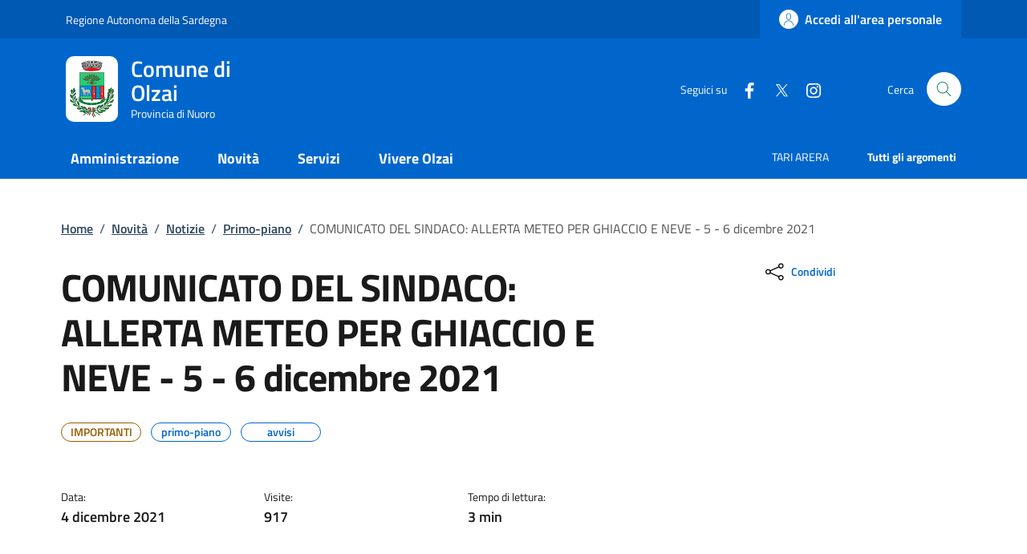

--- FILE ---
content_type: text/html; charset=UTF-8
request_url: https://www.comune.olzai.nu.it/index.php/tzente/articoli/600
body_size: 12337
content:
<!DOCTYPE html>
<html lang="it">
	<head>
		<!-- Required meta tags -->
		<meta charset="utf-8" />
		<meta name="viewport" content="width=device-width, initial-scale=1, shrink-to-fit=no" />
		<meta name="author" content="Comune di Olzai" />
		<meta name="keywords" content="ollsys, nuoro, comune, olzai, tzente" />
		
					<meta property="og:title" content="COMUNICATO DEL SINDACO: ALLERTA METEO PER GHIACCIO E NEVE -  5  - 6  dicembre 2021" />
			<meta property="og:description" content="AVVISO DI CONDIZIONI METEOROLOGICHE AVVERSE 
&nbsp;Data emissione 04/12/2021 INIZIO VALIDIT&Agrave; 05/12/2021 ore 12:00 FINE VALIDIT&Agrave; 06/12/2021 ore 12:00
Fenomeno d&rsquo;interesse:
NEVE E GELATE SINTESI SITUAZIONE ED EVOLUZIONE SINOTTICA METEOROLOGICA UNA GRANDE SACCATURA SI ESTENDE DALL'ARTICO AL NORDAFRICA, INTERESSANDO L'INTERA EUROPA. L'ONDULAZIONE PI&Ugrave; OCCIDENTALE DELLA STRUTTURA STASERA INIZIER&Agrave; A ELONGARSI VERSO MERIDIONE, VEICOLANDO SULLA SARDEGNA ARIA FREDDA E SATURA DI UMIDIT&Agrave;. VALUTATE LE INFORMAZIONI DISPONIBILI SI EMETTE IL SEGUENTE: AVVISO DI CONDIZIONI METEOROLOGICHE AVVERSE DALLE ORE CENTRALI DI DOMANI, DOMENICA 5 DICEMBRE 2021, E FINO ALLE ORE CENTRALI DEL GIORNO SEGUENTE, SULLA SARDEGNA SI PREVEDONO PRECIPITAZIONI, SPARSE SUL SETTORE OCCIDENTALE E ISOLATE ALTROVE, ANCHE A CARATTERE DI ROVESCI O TEMPORALI ISOLATI. LE PRECIPITAZIONI POTRANNO ESSERE NEVOSE CON ACCUMULO, INIZIALMENTE OLTRE I 900 METRI DI QUOTA, IN PROGRESSIVA DISCESA FINO AI 600 METRI. LOCALI NEVICATE SENZA ACCUMULO SARANNO POSSIBILI ANCHE A QUOTE INFERIORI. LE PRECIPITAZIONI AVRANNO CUMULATI (IN ACQUA EQUIVALENTE) DEBOLI O, PUNTUALMENTE, MODERATI. DATE LE TEMPERATURE IN PROGRESSIVO CALO, SU TUTTA L'ISOLA SARANNO INOLTRE POSSIBILI GELATE, LOCALMENTE ANCHE A QUOTE INFERIORI AI 600 METRI.
&nbsp;
&nbsp;
&nbsp;
DI SEGUITO IL COMUNICATO INTEGRALE
&nbsp;" />
			<meta property="og:image" content="https://www.comune.olzai.nu.it/uploads/articoli/Ufficio_del_Sindaco2.jpg" />
			<meta property="og:type" content="article" />
				
		
		
				
		<meta property="og:url" content="https://www.comune.olzai.nu.it/index.php/tzente/articoli/600" />
		<meta name="description" content="">
		<meta name="theme-color" content=“#0066CC”/>

		<link rel="shortcut icon" type="image/png" href="https://www.comune.olzai.nu.it/uploads/images/Olzai-Stemma1.png"/>
		<!-- CSS -->
		<link rel="stylesheet" href="/shared/agid/css/fonts.css">
		<link rel="stylesheet" media="screen" href="/shared/agid/css/bootstrap-italia.min.css">
		<link rel="stylesheet" href="/shared/agid/css/ollsys.css">
		<link rel="stylesheet" href="/shared/css/fontawesome/all.css">

		
		<title>Comune di Olzai - COMUNICATO DEL SINDACO: ALLERTA METEO PER GHIACCIO E NEVE -  5  - 6  dicembre 2021</title>
	</head>

	<body>

		<header class="it-header-wrapper it-header-sticky" data-bs-toggle="sticky" data-bs-position-type="fixed" data-bs-sticky-class-name="is-sticky" data-bs-target="#header-nav-wrapper">

	<!-- Slim header -->
	<div class="it-header-slim-wrapper">
	<div class="container">
		<div class="row">
		<div class="col-12">
			<div class="it-header-slim-wrapper-content">
				
								<a class="d-lg-block navbar-brand" target="_blank" href="https://www.regione.sardegna.it/" aria-label="Vai al portale Regione Autonoma della Sardegna" title="Vai al portale Regione Autonoma della Sardegna">Regione Autonoma della Sardegna</a>

			<div class="it-header-slim-right-zone">
					<!-- <div data-element="feedback" class="nav-item dropdown pe-3">
						<a class="nav-link dropdown-toggle" href="" title="">
							<svg class="icon valuta me-1">
								<use href="/shared/agid/svg/sprite.svg#it-pencil"></use>
							</svg>
														
						</a>
					</div> -->

											<a class="btn btn-primary btn-icon btn-full" href="https://servizi.comune.olzai.nu.it/urbi/progs/urp/ur1UR101.sto?DB_NAME=wt00038379&StwEvent=103&Stepper_StepAttivo=2&catnome=Portale%252BIstituzionale&caturl=https://www.comune.olzai.nu.it&servnome=Area%252Bpersonale&servurl=" data-element="personal-area-login">
							<span class="rounded-icon" aria-hidden="true">
								<svg class="icon icon-primary">
									<use xlink:href="/shared/agid/svg/sprites.svg#it-user"></use>
								</svg>
							</span>
							<span class="d-none d-lg-block">Accedi all'area personale</span>
						</a>
					
									<!--
				<div class="it-access-top-wrapper">
				<a class="btn btn-primary btn-sm" href="#">Accedi</a>
				</div>
				-->
			</div>
			</div>
		</div>
		</div>
	</div>
	</div>
	
	<!-- Header Centrale -->
	<div class="it-nav-wrapper">
		<div class="it-header-center-wrapper">
			<div class="container">
				<div class="row">
					<div class="col-12">
					<div class="it-header-center-content-wrapper">
						<div class="it-brand-wrapper">
						<a href="https://www.comune.olzai.nu.it/index.php">
							<img 
								class="logo" 
								height="82"
								src="https://www.comune.olzai.nu.it/uploads/images/Olzai-Stemma12.png" 
								alt="Comune di Olzai" 
																							>
							<div class="it-brand-text">
								<h2>Comune di Olzai</h2>
								<div class="it-brand-tagline d-none d-md-block">Provincia di Nuoro</div>
							</div>
						</a>
						</div>
						<div class="it-right-zone">
						<div class="it-socials d-none d-md-flex">
							<span>Seguici su</span>
							<ul>
														<li>
								<a href="https://www.facebook.com/Municipio-Olzai-111440974094239/" aria-label="Facebook" target="_blank">
								<svg class="icon">
									<use href="/shared/agid/svg/sprite.svg#it-facebook"></use>
								</svg>
								</a>
							</li>
														<li>
								<a href="https://twitter.com/DiOlzai" aria-label="Twitter" target="_blank">
								<svg class="icon">
									<use href="/shared/agid/svg/sprite.svg#it-twitter"></use>
								</svg>
								</a>
							</li>
														<li>
								<a href="https://www.instagram.com/municipiodiolzai/" aria-label="Instagram" target="_blank">
								<svg class="icon">
									<use href="/shared/agid/svg/sprite.svg#it-instagram"></use>
								</svg>
								</a>
							</li>
														</ul>
						</div>
						<div class="it-search-wrapper">
							<span class="d-none d-md-block">Cerca</span>
							<!-- <a class="search-link rounded-icon" aria-label="Cerca nel sito" href="">
							<svg class="icon"><use href="/shared/agid/svg/sprite.svg#it-search"></use></svg>
							</a> -->
							<button class="search-link rounded-icon" type="button" data-bs-toggle="modal" data-bs-target="#search-modal" aria-label="Cerca nel sito" data-focus-mouse="false">
								<svg class="icon">
									<use href="/shared/agid/svg/sprites.svg#it-search"></use>
								</svg>
							</button>
						</div>
						</div>
					</div>
					</div>
				</div>
			</div>
		</div>
	
		<!-- Header Nav -->
		<div class="it-header-navbar-wrapper">
			<div class="container">
			<div class="row">
				<div class="col-12">
				<!--start nav-->
				<nav class="navbar navbar-expand-lg has-megamenu">
					<button class="custom-navbar-toggler" type="button" aria-controls="nav0" aria-expanded="false" aria-label="Mostra/nascondi navigazione" data-bs-target="#nav0" data-bs-toggle="navbarcollapsible" data-focus-mouse="false">
					<svg class="icon icon-white">
						<use href="/shared/agid/svg/sprites.svg#it-burger"></use>
					</svg>
					</button>
					<div class="navbar-collapsable" id="nav0" aria-hidden="true" style="display: none;">
					<div class="overlay fade" style="display: none;"></div>
					<div class="close-div">
						<button class="btn close-menu" type="button" data-focus-mouse="false">
							<span class="visually-hidden">Nascondi la navigazione</span>
							<svg class="icon">
								<use href="/shared/agid/svg/sprites.svg#it-close-big"></use>
							</svg>
						</button>
					</div>
					<div class="menu-wrapper">
						<ul data-element="main-navigation" class="navbar-nav">
						
												
															<li class="nav-item dropdown megamenu">
									<a 
										data-element="management" 
										class="nav-link dropdown-toggle pt-3 pb-2" 
										href="https://www.comune.olzai.nu.it/index.php/tzente/amministrazione" 
										 
										aria-expanded="false"
									>
										<span><strong>Amministrazione</strong></span>
																			</a>
									<div class="dropdown-menu">
										<div class="row">
											<div class="col-lg-4 col-md-12">
												<div class="link-list-wrapper pt-3 pb-2">
													<ul class="link-list">
														<li>
															<h3>Organi di Governo</h3>
														</li>
																																												<li>
																<a data-element="management-category-link" class="list-item" href="https://www.comune.olzai.nu.it/index.php/tzente/sindaco" title="Sindaco">
																	<span><strong>Sindaco</strong></span>
																</a>
															</li>
																																																											<li>
																<a data-element="management-category-link" class="list-item" href="https://www.comune.olzai.nu.it/index.php/tzente/giunta" title="Giunta">
																	<span><strong>Giunta</strong></span>
																</a>
															</li>
																																																											<li>
																<a data-element="management-category-link" class="list-item" href="https://www.comune.olzai.nu.it/index.php/tzente/consiglio" title="Consiglio">
																	<span><strong>Consiglio</strong></span>
																</a>
															</li>
																																										</ul>
												</div>
											</div>
											<div class="col-lg-4 col-md-12">
												<div class="link-list-wrapper">
													<ul class="link-list">
														<li>
															<h3>Aree Amministrative</h3>
														</li>
														<li>
															<a 
																class="list-item" 
																href="https://www.comune.olzai.nu.it/index.php/tzente/uffici" 
																title="Uffici"
																>
																<span>
																	Uffici																</span>
															</a>
														</li>
													</ul>
												</div>
											</div>
											<div class="col-lg-4 col-md-12">
												<div class="link-list-wrapper pt-3 pb-2">
													<ul class="link-list">
														<li>
															<h3>Documenti e Dati</h3>
														</li>
														<li>
															<a 
																class="list-item" 
																href="https://www.comune.olzai.nu.it/index.php/tzente/modulistica" 
																title="Modulistica"
																>
																<span>
																	Modulistica																</span>
															</a>
														</li>
														<li>
															<a 
																class="list-item" 
																href="https://www.comune.olzai.nu.it/index.php/tzente/statuto" 
																title="statuto"
																>
																<span>
																statuto																</span>
															</a>
														</li>
														<li>
															<a 
																class="list-item" 
																href="https://www.comune.olzai.nu.it/index.php/tzente/regolamenti" 
																title="Regolamenti"
																>
																<span>
																	Regolamenti																</span>
															</a>
														</li>
													</ul>
												</div>
											</div>
										</div>
									</div>
								</li>
								
													
												
															<li class="nav-item dropdown">
									<a 
										data-element="news" 
										class="nav-link dropdown-toggle pt-3 pb-2" 
										href="/index.php/tzente/novita" 
										 
										aria-expanded="false"
									>
										<span><strong>Novità</strong></span>
																			</a>
									<div class="dropdown-menu">
									<div class="link-list-wrapper ">
										<ul class="link-list">
																					<li><a data-element="news-category-link" lass="list-item" href="https://www.comune.olzai.nu.it/index.php/tzente/comunicazioni"><span>Notizie</span></a></li>
																					<li><a data-element="news-category-link" lass="list-item" href="https://www.comune.olzai.nu.it/index.php/tzente/comunicazioni/avvisi"><span>Avvisi</span></a></li>
																					<li><a data-element="news-category-link" lass="list-item" href="https://www.comune.olzai.nu.it/index.php/tzente/comunicazioni/comunicati"><span>Comunicati</span></a></li>
																				</ul>
									</div>
									</div>
								</li>
													
												
															<li class="nav-item">
									<a data-element="all-services" class="nav-link pt-3 pb-2" href="https://www.comune.olzai.nu.it/index.php/tzente/servizi" aria-expanded="false">
									<span><strong>Servizi</strong></span>
									</a>
								</li>
													
												
															<li class="nav-item dropdown megamenu">
									<a 
										class="nav-link dropdown-toggle pt-3 pb-2" 
										data-element="live" 
										href="/index.php/tzente/vivere" 
										  
										aria-expanded="false"
										>
										<span><strong>Vivere Olzai</strong></span>
																			</a>
									<div class="dropdown-menu">
										<div class="row">
											<div class="col-lg-6 col-md-12">
												<div class="link-list-wrapper">
													<ul class="link-list">
														<li>
															<h3>Luoghi</h3>
														</li>
																													<li>
																<a data-element="live-button-locations" class="list-item" href="https://www.comune.olzai.nu.it/index.php/tzente/pagine/paese" title="Il Paese">
																	<span>Il Paese </span>
																</a>
															</li>
																													<li>
																<a data-element="live-button-locations" class="list-item" href="https://www.comune.olzai.nu.it/index.php/tzente/pagine/numeri_indirizzi" title="Numeri e indirizzi utili">
																	<span>Numeri e indirizzi utili </span>
																</a>
															</li>
																													<li>
																<a data-element="live-button-locations" class="list-item" href="https://www.comune.olzai.nu.it/index.php/tzente/pagine/strutture_ristorative" title="Dove mangiare">
																	<span>Dove mangiare </span>
																</a>
															</li>
																													<li>
																<a data-element="live-button-locations" class="list-item" href="https://www.comune.olzai.nu.it/index.php/tzente/pagine/sportello_linguistico" title="Ufitziu Limba Sarda">
																	<span>Ufitziu Limba Sarda </span>
																</a>
															</li>
																													<li>
																<a data-element="live-button-locations" class="list-item" href="https://www.comune.olzai.nu.it/index.php/tzente/pagine/museo" title="Museo Carmelo Floris">
																	<span>Museo Carmelo Floris </span>
																</a>
															</li>
																													<li>
																<a data-element="live-button-locations" class="list-item" href="https://www.comune.olzai.nu.it/index.php/tzente/pagine/mulino_arginamento" title="Mulino e arginamento">
																	<span>Mulino e arginamento </span>
																</a>
															</li>
																													<li>
																<a data-element="live-button-locations" class="list-item" href="https://www.comune.olzai.nu.it/index.php/tzente/pagine/carnevale" title="Il carnevale">
																	<span>Il carnevale </span>
																</a>
															</li>
																													<li>
																<a data-element="live-button-locations" class="list-item" href="https://www.comune.olzai.nu.it/index.php/tzente/pagine/cortes_apertas" title="Cortes Apertas">
																	<span>Cortes Apertas </span>
																</a>
															</li>
																											</ul>
												</div>
											</div>
											<div class="col-lg-6 col-md-12">
												<div class="link-list-wrapper">
													<ul class="link-list">
														<li>
															<h3>Eventi</h3>
														</li>
														<li>
															<a data-element=“live-button-events” class="list-item" href="https://www.comune.olzai.nu.it/index.php/tzente/eventi" title="Eventi">
																<span>Mostra tutti</span>
															</a>
														</li>
													</ul>
												</div>
											</div>
										</div>
									</div>
								</li>
													
												
																				
												
																				
												</ul>
						
						<ul class="navbar-nav navbar-secondary hidden-md">
							
															<li class="nav-item">
									<a class="nav-link" href="https://www.comune.olzai.nu.it/index.php/tzente/tari_arera/">
										<span>TARI ARERA</span>
									</a>
								</li>
							
							<li class="nav-item">
								<a data-element="all-topics" class="nav-link" href="https://www.comune.olzai.nu.it/index.php/tzente/argomenti/">
								<span><strong>Tutti gli argomenti</strong></span>
								</a>
							</li>
						</ul>

					</div>
					</div>
				</nav>
				</div>
			</div>
			</div>
		</div>
	</div>

</header>
<main>
	<div class="container">

		<div class="row justify-content-center">
	<div class="col px-lg-4">
    <nav class="breadcrumb-container mt-5 mb-4" aria-label="breadcrumb" style="font-size:.8888888889rem">
      <ol class="breadcrumb p-0" data-element="breadcrumb">

        <li class="breadcrumb-item">
          <a 
            href="https://www.comune.olzai.nu.it/index.php" 
            title="Home"
            >Home</a><span class="separator">/</span>
        </li>

                            <li class="breadcrumb-item">
            <a href="https://www.comune.olzai.nu.it/index.php/tzente/novita" title="Novità">Novità</a><span class="separator">/</span>
          </li>
                                      <li class="breadcrumb-item">
            <a href="https://www.comune.olzai.nu.it/index.php/tzente/comunicazioni" title="Notizie">Notizie</a><span class="separator">/</span>
          </li>
                                      <li class="breadcrumb-item">
            <a href="https://www.comune.olzai.nu.it/index.php/tzente/comunicazioni/primo-piano" title="Primo-piano">Primo-piano</a><span class="separator">/</span>
          </li>
                                        <li class="breadcrumb-item active">
              <span>COMUNICATO DEL SINDACO: ALLERTA METEO PER GHIACCIO E NEVE -  5  - 6  dicembre 2021</span>
            </li>
                  
      </ol>
    </nav>
  </div>
</div>
		<div class="row">
			<div class="col-lg-8 px-lg-4 py-lg-2">
				<div class="row">
					<div class="col">
						<h1>COMUNICATO DEL SINDACO: ALLERTA METEO PER GHIACCIO E NEVE -  5  - 6  dicembre 2021</h1>
						<div class="mt-4">
															<div class="chip chip-simple chip-warning">
									<span class="chip-label text-uppercase">Importanti</span>
								</div>
							
															<div class="chip chip-simple chip-primary">
									<span class="chip-label">primo-piano</span>
								</div>
															<div class="chip chip-simple chip-primary">
									<span class="chip-label">avvisi</span>
								</div>
													</div>
					</div>
				</div>
				<div class="row mt-5 mb-4">

					
											<div class="col-4">
							<small>Data:</small>
							<p class="fw-semibold text-monospace"> 4 dicembre 2021</p>
						</div>
						<div class="col-4">
							<small>Visite:</small>
							<p class="fw-semibold">917</p>
						</div>

						<div class="col-4">
							<small>Tempo di lettura:</small>
							<p class="fw-semibold">
								3 min
							</p>
						</div>
									</div>
			</div>
			<div class="col-lg-3 offset-lg-1">
				<!-- CONDIVIDI -->
				<div class="mb-4">
<div class="dropdown d-inline">
  <button class="btn btn-dropdown dropdown-toggle" type="button" id="shareActions" data-bs-toggle="dropdown" aria-haspopup="true" aria-expanded="false">
	<svg class="icon">
	  <use xlink:href="/shared/agid/svg/sprite.svg#it-share"></use>
	</svg>
	<small>Condividi</small>
  </button>
  <div class="dropdown-menu shadow-lg" aria-labelledby="shareActions">
	<div class="link-list-wrapper">
	  <ul class="link-list">
		<li>
		  <a class="list-item d-lg-none" href="whatsapp://send?text=https://www.comune.olzai.nu.it/index.php/tzente/articoli/600" title="Whatsapp" onClick="condividi_wa()">
			<svg class="icon">
			  <use xlink:href="/shared/agid/svg/sprite.svg#it-whatsapp"></use>
			</svg>
			<span>Whatsapp</span>
		  </a>
		</li>
		<li>
		  <a class="list-item" href="https://telegram.me/share/url?url=https://www.comune.olzai.nu.it/index.php/tzente/articoli/600" title="Telegram" target="_blank" onClick="condividi_tg()">
			<svg class="icon">
			  <use xlink:href="/shared/agid/svg/sprite.svg#it-telegram"></use>
			</svg>
			<span>Telegram</span>
		  </a>
		</li>
		<li>
		  <a class="list-item" href="https://www.facebook.com/sharer/sharer.php?u=https://www.comune.olzai.nu.it/index.php/tzente/articoli/600" title="Facebook" target="_blank" onClick="condividi_fb()">
			<svg class="icon">
			  <use xlink:href="/shared/agid/svg/sprite.svg#it-facebook"></use>
			</svg>
			<span>Facebook</span>
		  </a>
		</li>
		<li>
		  <a class="list-item" href="https://twitter.com/home?status=https://www.comune.olzai.nu.it/index.php/tzente/articoli/600" title="Twitter" target="_blank" onClick="condividi_tw()">
			<svg class="icon">
			  <use xlink:href="/shared/agid/svg/sprite.svg#it-twitter"></use>
			</svg>
			<span>Twitter</span>
		  </a>
		</li>
		<li>
		  <a class="list-item" href="mailto:?&amp;body=https://www.comune.olzai.nu.it/index.php/tzente/articoli/600" title="Email" onClick="condividi_email()">
			<svg class="icon">
			  <use xlink:href="/shared/agid/svg/sprite.svg#it-mail"></use>
			</svg>
			<span>Email</span>
		  </a>
		</li>
	  </ul>
	</div>
  </div>
</div>
</div>
	<script>
		function condividi_wa(){
			$.ajax({
			 type: 'POST',
			 url: 'https://www.comune.olzai.nu.it/index.php/tzente/condividi', 
			 data: {
				 social: 'condividi_wa',
				 tipo: 'articoli',
				 id: '600',
				 condividi: '0',
			 }
			});
		};
				
		function condividi_tg(){
			$.ajax({
			 type: 'POST',
			 url: 'https://www.comune.olzai.nu.it/index.php/tzente/condividi', 
			 data: {
				 social: 'condividi_tg',
				 tipo: 'articoli',
				 id: '600',
				 condividi: '0',
			 }
			});
		};
		
		function condividi_fb(){
			$.ajax({
			 type: 'POST',
			 url: 'https://www.comune.olzai.nu.it/index.php/tzente/condividi', 
			 data: {
				 social: 'condividi_fb',
				 tipo: 'articoli',
				 id: '600',
				 condividi: '0',
			 }
			});
		};

		function condividi_tw(){
			$.ajax({
			 type: 'POST',
			 url: 'https://www.comune.olzai.nu.it/index.php/tzente/condividi', 
			 data: {
				 social: 'condividi_tw',
				 tipo: 'articoli',
				 id: '600',
				 condividi: '0',
			 }
			});
		};
		
		function condividi_email(){
			$.ajax({
			 type: 'POST',
			 url: 'https://www.comune.olzai.nu.it/index.php/tzente/condividi', 
			 data: {
				 social: 'condividi_email',
				 tipo: 'articoli',
				 id: '600',
				 condividi: '0',
			 }
			});
		};
	</script>
				<!-- ARGOMENTI -->
				<div class="my-4">
									</div>
							</div>
		</div>
	</div>

	<div class="container-fluid my-3">
   <div class="row justify-content-center">
            <div class="poster-wrapper position-relative text-center">
         <div class="poster-bg"></div>
         <div class="poster-content">
            <figure class="figure m-0">
               <img
                  id="main-poster"
                  class="figure-img img-fluid m-0"
                  src="https://www.comune.olzai.nu.it/uploads/articoli/Ufficio_del_Sindaco2.jpg"
                  alt="COMUNICATO DEL SINDACO: ALLERTA METEO PER GHIACCIO E NEVE -  5  - 6  dicembre 2021">

            </figure>
         </div>
         <figcaption class="figure-caption text-center pt-3 bg-white mt-0">
            COMUNICATO DEL SINDACO: ALLERTA METEO PER GHIACCIO E NEVE -  5  - 6  dicembre 2021         </figcaption>
      </div>
   </div>
</div>

<style>
   .poster-wrapper {
      position: relative;
      overflow: hidden;
      display: flex;
      flex-direction: column;
      align-items: center;
   }

   .poster-bg {
      position: absolute;
      top: 0;
      left: 0;
      width: 100%;
      height: 100%;
      background-size: cover;
      background-position: center;
      filter: blur(20px) brightness(0.6);
      z-index: 1;
      transform: scale(1.1);
   }

   .poster-content {
      position: relative;
      z-index: 2;
      width: 100vw;
      text-align: center;
      /* padding: 1rem; */
   }

   .poster-wrapper img {
      max-width: 100%;
      max-height: 65vh;
      height: auto;
      object-fit: contain;
   }

   /* Il figcaption sta sotto, fuori dalla zona di overlay */
   .poster-wrapper figcaption {
      position: relative;
      z-index: 2;
      margin-top: 1rem;
      width: 100vw;
   }
</style>

<script>
   document.addEventListener("DOMContentLoaded", function() {
      const img = document.getElementById("main-poster");
      const bg = document.querySelector(".poster-bg");

      const applyBackground = function() {
         const aspectRatio = img.naturalHeight / img.naturalWidth;
         const minWidthForFullScreen = 640; // puoi aumentare o diminuire questo valore
         const isPortraitOrAlmost = aspectRatio > 0.9 || img.naturalWidth < minWidthForFullScreen;

         console.log(img.naturalWidth);
         console.log(img.naturalHeight);
         console.log(aspectRatio);
         console.log(isPortraitOrAlmost);

         if (isPortraitOrAlmost) {
            bg.style.backgroundImage = `url('${img.src}')`;
            bg.style.display = 'block';
         } else {
            bg.style.display = 'none';
            img.style.width = '100vw';
            img.style.maxWidth = '100vw';
            img.style.height = 'auto';
            img.style.objectFit = 'cover';
         }
      };

      if (img.complete) {
         applyBackground(); // se è già caricata (cache), lo applichiamo subito
      } else {
         img.onload = applyBackground; // altrimenti attendiamo il caricamento
      }
   });
</script>
	<div class="container">
		<div class="row border-top row-column-border row-column-menu-left">
			<aside class="col-lg-4">
  <div data-bs-toggle="sticky" data-bs-stackable="true">

    <nav class="navbar it-navscroll-wrapper navbar-expand-lg" aria-label="INDICE DELLA PAGINA" data-bs-navscroll="">
      <div class="navbar-custom" id="navbarNavProgress" style="width:100%">
        <div class="menu-wrapper">
          <div class="link-list-wrapper">
            <div class="accordion border-0">
              <div class="accordion-item">
                <span class="accordion-header" id="accordion-title-one">
                  <button class="accordion-button border-0 pb-10 px-3" type="button" data-bs-toggle="collapse" data-bs-target="#collapse-one" aria-expanded="true" aria-controls="collapse-one">
                    INDICE DELLA PAGINA
                  </button>
                </span>
                <div class="progress">
                  <div class="progress-bar it-navscroll-progressbar" role="progressbar" aria-valuenow="0" aria-valuemin="0" aria-valuemax="100" style="width: 0%;"></div>
                </div>
                <div id="collapse-one" class="accordion-collapse collapse show" role="region" aria-labelledby="accordion-title-one">
                  <div class="accordion-body px-0">
                    <ul class="link-list" data-element="page-index">

                                                                  <li class="nav-item active">
                        <a class="nav-link active" href="#testo">
                          <span>Contenuto</span>
                        </a>
                      </li>
                                                                  <li class="nav-item ">
                        <a class="nav-link " href="#autore">
                          <span>A cura di</span>
                        </a>
                      </li>
                                                                  <li class="nav-item ">
                        <a class="nav-link " href="#allegati">
                          <span>Allegati</span>
                        </a>
                      </li>
                                            
                                          </ul>
                  </div>
                </div>
              </div>
            </div>
          </div>
        </div>
      </div>
    </nav>


  </div>
</aside>
			<section class="col-lg-8 it-page-sections-container">
				<article id="testo" class="it-page-section anchor-offset mb-5">
					
										<p style="text-align: center;"><strong>AVVISO DI CONDIZIONI METEOROLOGICHE AVVERSE </strong></p>
<p style="text-align: center;"><strong>&nbsp;Data emissione 04/12/2021 INIZIO VALIDIT&Agrave; 05/12/2021 ore 12:00 FINE VALIDIT&Agrave; 06/12/2021 ore 12:00</strong></p>
<p>Fenomeno d&rsquo;interesse:</p>
<p>NEVE E GELATE SINTESI SITUAZIONE ED EVOLUZIONE SINOTTICA METEOROLOGICA UNA GRANDE SACCATURA SI ESTENDE DALL'ARTICO AL NORDAFRICA, INTERESSANDO L'INTERA EUROPA. L'ONDULAZIONE PI&Ugrave; OCCIDENTALE DELLA STRUTTURA STASERA INIZIER&Agrave; A ELONGARSI VERSO MERIDIONE, VEICOLANDO SULLA SARDEGNA ARIA FREDDA E SATURA DI UMIDIT&Agrave;. VALUTATE LE INFORMAZIONI DISPONIBILI SI EMETTE IL SEGUENTE: AVVISO DI CONDIZIONI METEOROLOGICHE AVVERSE DALLE ORE CENTRALI DI DOMANI, DOMENICA 5 DICEMBRE 2021, E FINO ALLE ORE CENTRALI DEL GIORNO SEGUENTE, SULLA SARDEGNA SI PREVEDONO PRECIPITAZIONI, SPARSE SUL SETTORE OCCIDENTALE E ISOLATE ALTROVE, ANCHE A CARATTERE DI ROVESCI O TEMPORALI ISOLATI. LE PRECIPITAZIONI POTRANNO ESSERE NEVOSE CON ACCUMULO, INIZIALMENTE OLTRE I 900 METRI DI QUOTA, IN PROGRESSIVA DISCESA FINO AI 600 METRI. LOCALI NEVICATE SENZA ACCUMULO SARANNO POSSIBILI ANCHE A QUOTE INFERIORI. LE PRECIPITAZIONI AVRANNO CUMULATI (IN ACQUA EQUIVALENTE) DEBOLI O, PUNTUALMENTE, MODERATI. DATE LE TEMPERATURE IN PROGRESSIVO CALO, SU TUTTA L'ISOLA SARANNO INOLTRE POSSIBILI GELATE, LOCALMENTE ANCHE A QUOTE INFERIORI AI 600 METRI.</p>
<p>&nbsp;</p>
<p>&nbsp;</p>
<p>&nbsp;</p>
<p><strong>DI SEGUITO IL COMUNICATO INTEGRALE</strong></p>
<p>&nbsp;</p>
					
														</article>

				
				<h3 class="text-secondary mb-3 mt-5 it-page-section anchor-offset" id="autore">A cura di</h3>
				<div class="row">
					<div class="col-12 col-sm-8 col-xl-6">
						<div class="card-wrapper rounded h-auto">
							<div class="card card-teaser card-teaser-info rounded shadow-sm p-4">
								<div class="card-body pe-3">
									<h5 class="card-title">
										<a class="text-decoration-none" href="https://www.comune.olzai.nu.it/index.php">
											Comune di Olzai										</a>
									</h5>
									<div class="card-text">
										Corso Vittorio Emanuele 25 08020 -  Olzai  (NU)									</div>
								</div>
								<div class="avatar size-xl">
									<img src="https://www.comune.olzai.nu.it/uploads/images/Olzai-Stemma12.png" alt="Logo">
								</div>
							</div>
						</div>
					</div>
					<div class="col-12 col-sm-4 col-xl-6">
						<!-- <h6><small>Persone</small></h6>
                  <ul class="d-flex flex-wrap gap-1 mt-2">
                    <li>
                      <a class="chip chip-simple" href="#" data-focus-mouse="false">
                        <span class="chip-label">Mario Rossi</span>
                      </a>
                    </li>
                    <li>
                      <a class="chip chip-simple" href="#">
                        <span class="chip-label">Alessandro Bianchi</span>
                      </a>
                    </li>
                  </ul> -->
					</div>
				</div>

									<article id="ultimo-aggiornamento" class="anchor-offset mt-5">
						<h4 class="h6">Ultimo aggiornamento: <span class="h6 fw-normal">04/12/2021, 18:07</span></h4>
					</article>
				
									<article id="allegati" class="it-page-section anchor-offset mb-5 pt-5 mt-5 border-top">
						<h5 class="text-secondary">Allegati (1)</h5>

						<div class="it-list-wrapper">
  <ul class="it-list">
        <li>
      <a href="https://www.comune.olzai.nu.it/uploads/allegati/20_594_20211204130700.pdf" target="_blank" class="list-item">
        <div class="it-rounded-icon">
          <svg class="icon">
            <use href="/shared/agid/svg/sprites.svg#it-file"></use>
          </svg>
        </div>
        <div class="it-right-zone"><span class="text">COMUNICATO</span>
        </div>
      </a>
    </li>
      </ul>
</div>					</article>
				
			</section>
		</div>
	</div>

	<section id="contenuti-correlati">
		<div class="section section-muted section-inset-shadow">
			<div class="section-content">
				<div class="container">
											<div class="row">
							<div class="col">
								<div class="card-wrapper card-teaser-wrapper card-teaser-wrapper-equal card-teaser-block-2">
									<div class="card card-teaser card-column shadow my-3 rounded">
										<div class="card-header">
											<svg class="icon">
												<use xlink:href="/shared/agid/svg/sprite.svg#it-arrow-left-circle"></use>
											</svg>
											<h5 class="card-title">
												Precedente											</h5>
										</div>
										<div class="card-body">
											<div class="link-list-wrapper mt-3">
												<ul class="link-list">
																									</ul>
											</div>
										</div>
									</div>
									<div class="card card-teaser card-column shadow my-3 rounded">
										<div class="card-header">
											<svg class="icon">
												<use xlink:href="/shared/agid/svg/sprite.svg#it-arrow-right-circle"></use>
											</svg>
											<h5 class="card-title">
												Successivo											</h5>
										</div>
										<div class="card-body">
											<div class="link-list-wrapper mt-3">
												<ul class="link-list">
																											<li>
															<a class="list-item" href="https://www.comune.olzai.nu.it/index.php/tzente/articoli/869" title="Campagna di informazione sul 112 NUE - Numero di emergenza Unico Europeo">
																<span>Campagna di informazione sul 112 NUE - Numero di emergenza Unico Europeo</span>
															</a>
														</li>
																									</ul>
											</div>
										</div>
									</div>
								</div>
							</div>
						</div>
										<div class="row">
						<div class="col">
							<div class="card-wrapper card-teaser-wrapper card-teaser-wrapper-equal card-teaser-block-3">
								<div class="card card-teaser card-column shadow my-3 rounded">
									<div class="card-header">
										<svg class="icon">
											<use xlink:href="/shared/agid/svg/sprite.svg#it-folder"></use>
										</svg>
										<h5 class="card-title">
											Correlati										</h5>
									</div>
									<div class="card-body">
										<div class="link-list-wrapper mt-3">
											<ul class="link-list">
																									<li>
														<a class="list-item" href="https://www.comune.olzai.nu.it/index.php/tzente/articoli/1504" title="AVVISO CHIUSURA UFFICI COMUNALI AL PUBBLICO NELLE GIORNATE DEL 2 e 5 gennaio 2026">
															<span>AVVISO CHIUSURA UFFICI COMUNALI AL PUBBLICO NELLE GIORNATE DEL 2 e 5 gennaio 2026</span>
														</a>
													</li>
																									<li>
														<a class="list-item" href="https://www.comune.olzai.nu.it/index.php/tzente/articoli/1502" title="CONVOCAZIONE CONSIGLIO COMUNALE per il giorno lunedi’ 29 dicembre 2025 ore 17,00 in prima convocazione ed ore 17,30 in seconda convocazione">
															<span>CONVOCAZIONE CONSIGLIO COMUNALE per il giorno lunedi’ 29 dicembre 2025 ore 17,00 in prima convocazione ed ore 17,30 in seconda convocazione</span>
														</a>
													</li>
																									<li>
														<a class="list-item" href="https://www.comune.olzai.nu.it/index.php/tzente/articoli/1500" title="BORSA DI STUDIO COMUNALE STUDENTI MERITEVOLI. SCADENZA DOMANDE 29 DICEMBRE 2025.">
															<span>BORSA DI STUDIO COMUNALE STUDENTI MERITEVOLI. SCADENZA DOMANDE 29 DICEMBRE 2025.</span>
														</a>
													</li>
																									<li>
														<a class="list-item" href="https://www.comune.olzai.nu.it/index.php/tzente/articoli/1499" title="CALENDARIO EVENTI DI NATALE 2025/2026">
															<span>CALENDARIO EVENTI DI NATALE 2025/2026</span>
														</a>
													</li>
																							</ul>
										</div>
									</div>
								</div>
								<div class="card card-teaser card-column shadow my-3 rounded">
									<div class="card-header">
										<svg class="icon">
											<use xlink:href="/shared/agid/svg/sprite.svg#it-password-visible"></use>
										</svg>
										<h5 class="card-title">
											Popolari										</h5>
									</div>
									<div class="card-body">
										<div class="link-list-wrapper mt-3">
											<ul class="link-list">
																									<li>
														<a class="list-item" href="https://www.comune.olzai.nu.it/index.php/tzente/articoli/11" title="LA PINACOTECA COMUNALE CARMELO FLORIS">
															<span>LA PINACOTECA COMUNALE CARMELO FLORIS</span>
														</a>
													</li>
																									<li>
														<a class="list-item" href="https://www.comune.olzai.nu.it/index.php/tzente/articoli/987" title="AVVISO : MANIFESTAZIONE DI INTERESSE PER ASSUNZIONE OPERATORE MUSEALE">
															<span>AVVISO : MANIFESTAZIONE DI INTERESSE PER ASSUNZIONE OPERATORE MUSEALE</span>
														</a>
													</li>
																									<li>
														<a class="list-item" href="https://www.comune.olzai.nu.it/index.php/tzente/articoli/1065" title="ESTENSIONE ORARI  APERTURA AMBULATORIO ASCOT  A DECORRERE DALLA DATA del 22 /01/ 2024">
															<span>ESTENSIONE ORARI  APERTURA AMBULATORIO ASCOT  A DECORRERE DALLA DATA del 22 /01/ 2024</span>
														</a>
													</li>
																									<li>
														<a class="list-item" href="https://www.comune.olzai.nu.it/index.php/tzente/articoli/958" title="Don Chisciotte e la Luna - MATTEO PORRU presenta 'Il dolore crea l'inverno'  19/06/2023 ore 19,00">
															<span>Don Chisciotte e la Luna - MATTEO PORRU presenta 'Il dolore crea l'inverno'  19/06/2023 ore 19,00</span>
														</a>
													</li>
																							</ul>
										</div>
									</div>
								</div>
								<div class="card card-teaser card-column shadow my-3 rounded">
									<div class="card-header">
										<svg class="icon">
											<use xlink:href="/shared/agid/svg/sprite.svg#it-calendar"></use>
										</svg>
										<h5 class="card-title">
											Recenti										</h5>
									</div>
									<div class="card-body">
										<div class="link-list-wrapper mt-3">
											<ul class="link-list">
																									<li>
														<a class="list-item" href="https://www.comune.olzai.nu.it/index.php/tzente/articoli/1504" title="AVVISO CHIUSURA UFFICI COMUNALI AL PUBBLICO NELLE GIORNATE DEL 2 e 5 gennaio 2026">
															<span>AVVISO CHIUSURA UFFICI COMUNALI AL PUBBLICO NELLE GIORNATE DEL 2 e 5 gennaio 2026</span>
														</a>
													</li>
																									<li>
														<a class="list-item" href="https://www.comune.olzai.nu.it/index.php/tzente/articoli/1502" title="CONVOCAZIONE CONSIGLIO COMUNALE per il giorno lunedi’ 29 dicembre 2025 ore 17,00 in prima convocazione ed ore 17,30 in seconda convocazione">
															<span>CONVOCAZIONE CONSIGLIO COMUNALE per il giorno lunedi’ 29 dicembre 2025 ore 17,00 in prima convocazione ed ore 17,30 in seconda convocazione</span>
														</a>
													</li>
																									<li>
														<a class="list-item" href="https://www.comune.olzai.nu.it/index.php/tzente/articoli/1500" title="BORSA DI STUDIO COMUNALE STUDENTI MERITEVOLI. SCADENZA DOMANDE 29 DICEMBRE 2025.">
															<span>BORSA DI STUDIO COMUNALE STUDENTI MERITEVOLI. SCADENZA DOMANDE 29 DICEMBRE 2025.</span>
														</a>
													</li>
																									<li>
														<a class="list-item" href="https://www.comune.olzai.nu.it/index.php/tzente/articoli/1499" title="CALENDARIO EVENTI DI NATALE 2025/2026">
															<span>CALENDARIO EVENTI DI NATALE 2025/2026</span>
														</a>
													</li>
																							</ul>
										</div>
									</div>
								</div>
							</div>
						</div>
					</div>
				</div>
			</div>
		</div>
	</section>

</main><section class="section bg-primary py-5">
  <div class="container">
    <div class="row d-flex justify-content-center">
      <div class="col-12 col-lg-6 p-lg-0 px-4">
        <div class="cmp-rating pt-lg-80 pb-lg-80" id="rating">
          <div class="card shadow card-wrapper p-4" data-element="feedback">
            <div class="cmp-rating__card-first">
              <div class="card-header border-0 p-0 mb-2">
                  <h2 class="h5 mb-0" data-element="feedback-title">Quanto sono chiare le informazioni su questa pagina?</h2>
              </div>
              <div class="card-body p-0">
                <fieldset class="rating">
                  <legend class="visually-hidden">Valuta da 1 a 5 stelle la pagina</legend>
                  <input type="radio" id="star5a" name="ratingA" value="5">
                  <label class="full rating-star active" for="star5a" data-element="feedback-rate-5">
                    <svg class="icon icon-sm" role="img" aria-labelledby="first-star" viewBox="0 0 24 24" xmlns="http://www.w3.org/2000/svg">
                      <path d="M12 1.7L9.5 9.2H1.6L8 13.9l-2.4 7.6 6.4-4.7 6.4 4.7-2.4-7.6 6.4-4.7h-7.9L12 1.7z"></path>
                      <path fill="none" d="M0 0h24v24H0z"></path>
                    </svg>
                    <span class="visually-hidden" id="first-star">Valuta 5 stelle su 5</span>
                  </label>
                  <input type="radio" id="star4a" name="ratingA" value="4">
                  <label class="full rating-star active" for="star4a" data-element="feedback-rate-4">
                    <svg class="icon icon-sm" role="img" aria-labelledby="second-star" viewBox="0 0 24 24" xmlns="http://www.w3.org/2000/svg">
                      <path d="M12 1.7L9.5 9.2H1.6L8 13.9l-2.4 7.6 6.4-4.7 6.4 4.7-2.4-7.6 6.4-4.7h-7.9L12 1.7z"></path>
                      <path fill="none" d="M0 0h24v24H0z"></path>
                    </svg>
                    <span class="visually-hidden" id="second-star">Valuta 4 stelle su 5</span>
                  </label>
                  <input type="radio" id="star3a" name="ratingA" value="3">
                  <label class="full rating-star active" for="star3a" data-element="feedback-rate-3">
                    <svg class="icon icon-sm" role="img" aria-labelledby="third-star" viewBox="0 0 24 24" xmlns="http://www.w3.org/2000/svg">
                      <path d="M12 1.7L9.5 9.2H1.6L8 13.9l-2.4 7.6 6.4-4.7 6.4 4.7-2.4-7.6 6.4-4.7h-7.9L12 1.7z"></path>
                      <path fill="none" d="M0 0h24v24H0z"></path>
                    </svg>
                    <span class="visually-hidden" id="third-star">Valuta 3 stelle su 5</span>
                  </label>
                  <input type="radio" id="star2a" name="ratingA" value="2">
                  <label class="full rating-star active" for="star2a" data-element="feedback-rate-2">
                    <svg class="icon icon-sm" role="img" aria-labelledby="fourth-star" viewBox="0 0 24 24" xmlns="http://www.w3.org/2000/svg">
                      <path d="M12 1.7L9.5 9.2H1.6L8 13.9l-2.4 7.6 6.4-4.7 6.4 4.7-2.4-7.6 6.4-4.7h-7.9L12 1.7z"></path>
                      <path fill="none" d="M0 0h24v24H0z"></path>
                    </svg>
                    <span class="visually-hidden" id="fourth-star">Valuta 2 stelle su 5</span>
                  </label>
                  <input type="radio" id="star1a" name="ratingA" value="1">
                  <label class="full rating-star active" for="star1a" data-element="feedback-rate-1">
                    <svg class="icon icon-sm" role="img" aria-labelledby="fifth-star" viewBox="0 0 24 24" xmlns="http://www.w3.org/2000/svg">
                      <path d="M12 1.7L9.5 9.2H1.6L8 13.9l-2.4 7.6 6.4-4.7 6.4 4.7-2.4-7.6 6.4-4.7h-7.9L12 1.7z"></path>
                      <path fill="none" d="M0 0h24v24H0z"></path>
                    </svg>
                    <span class="visually-hidden" id="fifth-star">Valuta 1 stelle su 5</span>
                  </label>
                </fieldset>
              </div>
            </div>
            <div class="cmp-rating__card-second d-none" data-step="3">
              <div class="card-header border-0 mb-0">
                <h2 class="h5 mb-0" id="rating-feedback">Grazie, il tuo parere ci aiuterà a migliorare il
                  servizio!</h2>
              </div>
            </div>
            <div class="form-rating d-none mt-3">
              <div class="d-none" data-step="1">
                <div class="cmp-steps-rating">
                  <fieldset class="fieldset-rating-one d-none" data-element="feedback-rating-positive">
                    <legend class="iscrizioni-header w-100">
                      <h3 class="h5 step-title d-flex flex-column flex-lg-row align-items-lg-center justify-content-between drop-shadow">
                        <span class="d-block text-wrap" data-element="feedback-rating-question">
                          Quali sono stati gli aspetti che hai preferito?
                        </span>
                        <span class="step">1/2</span>
                      </h3>
                    </legend>
                    <div class="cmp-steps-rating__body">
                      <div class="cmp-radio-list">
                        <div class="card card-teaser shadow-rating">
                          <div class="card-body">
                            <div class="form-check m-0">
                              <div class="radio-body border-bottom border-light cmp-radio-list__item">
                                <input name="rating1" type="radio" id="radio-1">
                                <label for="radio-1" class="active" data-element="feedback-rating-answer">Le indicazioni erano chiare</label>
                              </div>
                              <div class="radio-body border-bottom border-light cmp-radio-list__item">
                                <input name="rating1" type="radio" id="radio-2">
                                <label for="radio-2" class="active" data-element="feedback-rating-answer">Le indicazioni erano complete</label>
                              </div>
                              <div class="radio-body border-bottom border-light cmp-radio-list__item">
                                <input name="rating1" type="radio" id="radio-3">
                                <label for="radio-3" class="active" data-element="feedback-rating-answer">Capivo sempre che stavo procedendo correttamente</label>
                              </div>
                              <div class="radio-body border-bottom border-light cmp-radio-list__item">
                                <input name="rating1" type="radio" id="radio-4">
                                <label for="radio-4" class="active" data-element="feedback-rating-answer">Non ho avuto problemi tecnici</label>
                              </div>
                              <div class="radio-body border-bottom border-light cmp-radio-list__item">
                                <input name="rating1" type="radio" id="radio-5">
                                <label for="radio-4" class="active" data-element="feedback-rating-answer">Altro</label>
                              </div>
                            </div>
                          </div>
                        </div>
                      </div>
                    </div>
                  </fieldset>
                  <fieldset class="fieldset-rating-two d-none" data-element="feedback-rating-negative">
                    <legend class="iscrizioni-header w-100">
                      <h3 class="h5 step-title d-flex flex-column flex-lg-row flex-wrap align-items-lg-center justify-content-between drop-shadow">
                        <span class="d-block text-wrap" data-element="feedback-rating-question">
                          Dove hai incontrato le maggiori difficoltà?
                        </span>
                        <span class="step">1/2</span>
                      </h3>
                    </legend>
                    <div class="cmp-steps-rating__body">
                      <div class="cmp-radio-list">
                        <div class="card card-teaser shadow-rating">
                          <div class="card-body">
                            <div class="form-check m-0">
                              <div class="radio-body border-bottom border-light cmp-radio-list__item">
                                <input name="rating2" type="radio" id="radio-6">
                                <label for="radio-6" class="active" data-element="feedback-rating-answer">A volte le indicazioni non erano chiare</label>
                              </div>
                              <div class="radio-body border-bottom border-light cmp-radio-list__item">
                                <input name="rating2" type="radio" id="radio-7">
                                <label for="radio-7" class="active" data-element="feedback-rating-answer">A volte le indicazioni non erano complete</label>
                              </div>
                              <div class="radio-body border-bottom border-light cmp-radio-list__item">
                                <input name="rating2" type="radio" id="radio-8">
                                <label for="radio-8" class="active" data-element="feedback-rating-answer">A volte non capivo se stavo procedendo correttamente</label>
                              </div>
                              <div class="radio-body border-bottom border-light cmp-radio-list__item">
                                <input name="rating2" type="radio" id="radio-9">
                                <label for="radio-9" class="active" data-element="feedback-rating-answer">Ho avuto problemi tecnici</label>
                              </div>
                              <div class="radio-body border-bottom border-light cmp-radio-list__item">
                                <input name="rating2" type="radio" id="radio-10">
                                <label for="radio-10" class="active" data-element="feedback-rating-answer">Altro</label>
                              </div>
                            </div>
                          </div>
                        </div>
                      </div>
                    </div>
                  </fieldset>
                </div>
              </div>
              <div class="d-none" data-step="2">
                <div class="cmp-steps-rating">
                  <fieldset>
                    <legend class="iscrizioni-header w-100">
                      <h3 class="h5 step-title d-flex flex-column flex-lg-row flex-wrap align-items-lg-center justify-content-between drop-shadow">
                        <span class="d-block text-wrap">
                          Vuoi aggiungere altri dettagli?
                        </span>
                        <span class="step">2/2</span>
                      </h3>
                    </legend>
                    <div class="cmp-steps-rating__body">
                      <div class="form-group">
                        <label for="formGroupExampleInputWithHelp" class="">Dettaglio</label>
                        <input type="text" class="form-control" id="formGroupExampleInputWithHelp" aria-describedby="formGroupExampleInputWithHelpDescription" maxlength="200" data-element="feedback-input-text">
                        <small id="formGroupExampleInputWithHelpDescription" class="form-text">
                          Inserire massimo 200 caratteri
                        </small>
                      </div>
                    </div>
                  </fieldset>
                </div>
              </div>
              <div class="d-flex flex-nowrap pt-4 w-100 justify-content-center button-shadow">
                <button class="btn btn-outline-primary fw-bold me-4 btn-back" id="indietro" type="button">Indietro</button>
                <button class="btn btn-primary fw-bold btn-next" type="submit" id="avanti" form="rating">Avanti</button>
              </div>
            </div>
          </div>
        </div>        
      </div>
    </div>
  </div>
</section><section class="bg-100">
	<div class="container py-5">
		<div class="row d-flex justify-content-center p-contacts">
		<div class="col-12 col-lg-6">
			<div class="cmp-contacts">
				<div class="card w-100">
				<div class="card-body">
					<h2 class="h4">Contatta il comune</h2>
					<ul class="contact-list p-0">
						<li>
							<a class="list-item" href="https://www.comune.olzai.nu.it/index.php/tzente/faq">
								<svg class="icon icon-primary icon-sm" aria-hidden="true">
									<use href="/shared/agid/svg/sprites.svg#it-help-circle"></use>
								</svg><span>Leggi le domande frequenti</span>
							</a>
						</li>
			
						<li>
							<a class="list-item" href="https://www.comune.olzai.nu.it/index.php/tzente/contatti?act=assistenza" data-element="contacts">
								<svg class="icon icon-primary icon-sm" aria-hidden="true">
									<use href="/shared/agid/svg/sprites.svg#it-mail"></use>
								</svg><span>Richiedi assistenza</span>
							</a>
						</li>
			
						<li>
							<a class="list-item" href="tel:078455001">
								<svg class="icon icon-primary icon-sm" aria-hidden="true">
									<use href="/shared/agid/svg/sprites.svg#it-hearing"></use>
								</svg><span>Chiama il numero 078455001</span>
							</a>
						</li>
			
						<li>
							<a class="list-item" href="https://servizi.comune.olzai.nu.it/urbi/progs/urp/ur1UR069.sto?DB_NAME=wt00038379&SOLCodice=catnome=Prenotazione%2520appuntamenti&caturl=https://servizi.comune.olzai.nu.it/urbi/progs/urp/ur1UR069.sto?DB_NAME=wt00038379&SOLCodice=" data-element="appointment-booking">
								<svg class="icon icon-primary icon-sm" aria-hidden="true">
									<use href="/shared/agid/svg/sprites.svg#it-calendar"></use>
								</svg><span>Prenotazione appuntamento</span>
							</a>
						</li>
					</ul>
			
					<h2 class="h4 mt-4">Problemi in città</h2>
					<ul class="contact-list p-0">
						<li>
							<a class="list-item" href="https://www.comune.olzai.nu.it/index.php/tzente/contatti?act=disservizio">
								<svg class="icon icon-primary icon-sm" aria-hidden="true">
									<use href="/shared/agid/svg/sprites.svg#it-map-marker-circle"></use>
								</svg><span>Segnala disservizio </span>
							</a>
						</li>
					</ul>
				</div>
				</div>
			</div>
		</div>
		</div>
	</div>
</section>
<div class="modal fade search-modal" 
	id="search-modal" 
	tabindex="-1" 
	aria-modal="true" 
	data-focus-mouse="false" 
	aria-hidden="true"
>

	<div class="modal-dialog modal-lg" role="document">
		<div class="modal-content perfect-scrollbar">
			<div class="modal-body">
				<form method="GET" action="https://www.comune.olzai.nu.it/index.php/tzente/ricerca/">
					<div class="container">
						<div class="row variable-gutters">
							<div class="col">
								<div class="modal-title">
									<button class="search-link d-md-none" type="button" data-bs-toggle="modal" data-bs-target="#search-modal" aria-label="Chiudi e torna alla pagina precedente">
										<svg class="icon icon-md">
											<use href="/shared/agid/svg/sprites.svg#it-arrow-left"></use>
										</svg>
									</button>
									<h2>Cerca</h2>
									<button class="search-link d-none d-md-block" type="button" data-bs-toggle="modal" data-bs-target="#search-modal" aria-label="Chiudi e torna alla pagina precedente">
									<svg class="icon icon-md">
										<use href="/shared/agid/svg/sprites.svg#it-close-big"></use>
									</svg>
									</button>
								</div>

								<div class="form-group autocomplete-wrapper">
									<label for="q" class="visually-hidden">Cerca nel sito</label>
									<input type="search" class="autocomplete ps-5" placeholder="Cerca nel sito" id="q" name="q" data-bs-autocomplete="[]">
									<span class="autocomplete-icon" aria-hidden="true">
										<svg class="icon"><use href="/shared/agid/svg/sprites.svg#it-search"></use></svg>
									</span>
									<button type="submit" class="btn btn-primary">
										<span class="">Cerca</span>
									</button>
								</div>
							</div>
						</div>
						<div class="row variable-gutters justify-content-center">
							<div class="col-12 col-lg-9 text-center">
								<strong class="me-3">Cerca solo:</strong>
								<div class="form-check form-check-inline">
									<input name="cerca" type="radio" id="cerca_articoli" value="articoli">
									<label for="cerca_articoli">Novità</label>
								</div>
								<div class="form-check form-check-inline">
									<input name="cerca" type="radio" id="cerca_servizi" value="servizi">
									<label for="cerca_servizi">Servizi</label>
								</div>
								<div class="form-check form-check-inline">
									<input name="cerca" type="radio" id="cerca_eventi" value="eventi">
									<label for="cerca_eventi">Eventi</label>
								</div>
								<div class="form-check form-check-inline">
									<input name="cerca" type="radio" id="cerca_modulistica" value="modulistica">
									<label for="cerca_modulistica">Modulistica</label>
								</div>
								<div class="form-check form-check-inline">
									<input name="cerca" type="radio" id="cerca_personale" value="personale">
									<label for="cerca_personale">Personale</label>
								</div>
								<div class="form-check form-check-inline">
									<input name="cerca" type="radio" id="cerca_uffici" value="uffici">
									<label for="cerca_uffici">Uffici</label>
								</div>
							</div>
						</div>
					</div>
				</form>
			</div>
		</div>
	</div>

</div><footer class="it-footer" id="footer">
	<div class="it-footer-main">
		<div class="container">
			<div class="row">
				<div class="col-12 footer-items-wrapper logo-wrapper">
					<img class="logo" width="180" src="/shared/agid/assets/logo-eu-inverted.svg" alt="Finanziato dall'Unione Europea" style="background:transparent" />
					<div class="it-brand-wrapper">
						<a href="https://www.comune.olzai.nu.it/index.php">
							<img class="logo" src="https://www.comune.olzai.nu.it/uploads/images/Olzai-Stemma12.png" alt="Comune di Olzai" style="">
							<div class="it-brand-text">
								<h2 class="no_toc">Comune di Olzai</h2>
							</div>
						</a>
					</div>
				</div>
			</div>
			<div class="row">
				<div class="col-md-3 footer-items-wrapper">
					<h3 class="footer-heading-title">Amministrazione</h3>
					<ul class="footer-list">
						<li>
							<a href="https://www.comune.olzai.nu.it/index.php/tzente/amministrazione/organi">Organi di governo</a>
						</li>
						<li>
							<a href="https://www.comune.olzai.nu.it/index.php/tzente/areeamministrative">Aree amministrative</a>
						</li>
						<li>
							<a href="https://www.comune.olzai.nu.it/index.php/tzente/uffici">Uffici</a>
						</li>
						<li>
							<a href="https://www.comune.olzai.nu.it/index.php/tzente/amministrazione/documenti">Documenti e dati</a>
						</li>
					</ul>
				</div>
				<div class="col-md-6 footer-items-wrapper">
					<h3 class="footer-heading-title">Categorie di servizio</h3>
					<div class="row">
						<div class="col-md-6">
							<ul class="footer-list">
								
											<li>
												<a href="https://www.comune.olzai.nu.it/index.php/tzente/servizi/6">Catasto e urbanistica</a>
											</li>
										
											<li>
												<a href="https://www.comune.olzai.nu.it/index.php/tzente/servizi/1">Anagrafe e stato civile</a>
											</li>
										
											<li>
												<a href="https://www.comune.olzai.nu.it/index.php/tzente/servizi/3">Imprese e commercio</a>
											</li>
																	</ul>
						</div>
						<div class="col-md-6">
							<ul class="footer-list">
								
											<li>
												<a href="https://www.comune.olzai.nu.it/index.php/tzente/servizi/7">Educazione e formazione</a>
											</li>
										
											<li>
												<a href="https://www.comune.olzai.nu.it/index.php/tzente/servizi/13">Salute, benessere e assistenza</a>
											</li>
																	</ul>
						</div>
					</div>
				</div>
				<div class="col-md-3 footer-items-wrapper">
					<h3 class="footer-heading-title">Novità</h3>
					<ul class="footer-list">
						<li>
							<a href="https://www.comune.olzai.nu.it/index.php/tzente/comunicazioni">Notizie</a>
						</li>
						<li>
							<a href="https://www.comune.olzai.nu.it/index.php/tzente/comunicazioni/avvisi">Avvisi</a>
						</li>
						<li>
							<a href="https://www.comune.olzai.nu.it/index.php/tzente/comunicazioni/scadenze">Scadenze</a>
						</li>
					</ul>
					<h3 class="footer-heading-title">Vivere il comune</h3>
					<ul class="footer-list">
						<li>
							<a href="https://www.comune.olzai.nu.it/index.php/tzente/vivere">Luoghi</a>
						</li>
						<li>
							<a href="https://www.comune.olzai.nu.it/index.php/tzente/eventi">Eventi</a>
						</li>
					</ul>
				</div>
				<div class="col-md-9 mt-md-4 footer-items-wrapper">
					<h3 class="footer-heading-title">Contatti</h3>
					<div class="row">
						<div class="col-md-4">
							<p class="footer-info">
								Comune di Olzai<br>
								Corso Vittorio Emanuele 25 08020 -  Olzai  (NU)<br>
								Codice fiscale: 80004790913<br>
								P. IVA: 00194580916<br><br>
								Telefono: <a href="tel:078455001">078455001</a><br>
								FAX: <br>
								Email: <a href="mailto:info@comune.olzai.nu.it">info@comune.olzai.nu.it</a><br>
								Posta Elettronica Certificata: <a href="mailto:protocollo@pec.comune.olzai.nu.it">protocollo@pec.comune.olzai.nu.it</a><br>

							</p>
						</div>
						<div class="col-md-4">
							<ul class="footer-list">
								<li>
									<a href="https://www.comune.olzai.nu.it/index.php/tzente/faq" data-element="faq">Leggi le FAQ</a>
								</li>
								<li>
									<a href="https://servizi.comune.olzai.nu.it/urbi/progs/urp/ur1UR069.sto?DB_NAME=wt00038379&SOLCodice=catnome=Prenotazione%2520appuntamenti&caturl=https://servizi.comune.olzai.nu.it/urbi/progs/urp/ur1UR069.sto?DB_NAME=wt00038379&SOLCodice=">Prenotazione appuntamento</a>
								</li>
								<li>
									<a href="https://www.comune.olzai.nu.it/index.php/tzente/contatti/?act=disservizio" data-element="report-inefficiency">Segnalazione disservizio</a>
								</li>
								<li>
									<a href="https://www.comune.olzai.nu.it/index.php/tzente/contatti/?act=assistenza">Richiesta d'assistenza</a>
								</li>
							</ul>
						</div>
						<div class="col-md-4">
							<ul class="footer-list">
								<li>
																		<a href="https://trasparenza.tinnvision.cloud/traspamm/80004790913/2/home.html">Amministrazione trasparente</a>
								</li>
								<li>
									<a href="https://www.comune.olzai.nu.it/index.php/tzente/privacy" data-element="privacy-policy-link">Informativa privacy</a>
								</li>
								<li>
									<a href="https://www.comune.olzai.nu.it/index.php/tzente/noteLegali" data-element="legal-notes">Note legali</a>
								</li>
																	<li>
										<a href="https://form.agid.gov.it/view/59e1c200-9499-11f0-ac8b-f315dc1275c5" data-element="accessibility-link">Dichiarazione di accessibilità</a>
									</li>
															</ul>
						</div>
					</div>
				</div>
				<div class="col-md-3 mt-md-4 footer-items-wrapper">
					<h3 class="footer-heading-title">Seguici su</h3>
					<ul class="list-inline text-start social">
						<li class="list-inline-item">
							<a class="p-1 text-white" href="https://www.comune.olzai.nu.it/index.php/tzente/feed" target="_blank">
								<svg class="icon icon-sm icon-white align-top">
									<use xlink:href="/shared/agid/svg/sprites.svg#it-rss"></use>
								</svg>
								<span class="visually-hidden">RSS</span></a>
						</li>

													<li class="list-inline-item">
								<a class="p-1 text-white" href="https://www.facebook.com/Municipio-Olzai-111440974094239/" target="_blank">
									<svg class="icon icon-sm icon-white align-top">
										<use xlink:href="/shared/agid/svg/sprites.svg#it-facebook"></use>
									</svg>
									<span class="visually-hidden">Facebook</span></a>
							</li>
						
													<li class="list-inline-item">
								<a class="p-1 text-white" href="https://www.instagram.com/municipiodiolzai/" target="_blank">
									<svg class="icon icon-sm icon-white align-top">
										<use xlink:href="/shared/agid/svg/sprites.svg#it-instagram"></use>
									</svg>
									<span class="visually-hidden">Instagram</span></a>
							</li>
						
													<li class="list-inline-item">
								<a class="p-1 text-white" href="https://twitter.com/DiOlzai" target="_blank">
									<svg class="icon icon-sm icon-white align-top">
										<use xlink:href="/shared/agid/svg/sprites.svg#it-twitter"></use>
									</svg>
									<span class="visually-hidden">Twitter</span></a>
							</li>
						
						
						
						

					</ul>
				</div>
			</div>
			<div class="row">
				<div class="col-12 footer-items-wrapper">
					<div class="footer-bottom">
						
																																																												<a href="https://www.comune.olzai.nu.it/index.php/tzente/fatturazioneElettronica" title="Fatturazione Elettronica">
									Fatturazione Elettronica</a>
																												<a href="https://www.comune.olzai.nu.it/index.php/tzente/mappa" title="Mappa del sito">
									Mappa del sito</a>
																												<a href="https://www.comune.olzai.nu.it/index.php/tzente/contatti" title="Contatti">
									Contatti</a>
																												<a href="https://www.comune.olzai.nu.it/index.php/tzente/uffici" title="Uffici">
									Uffici</a>
																		</div>
				</div>
			</div>
		</div>
	</div>
</footer>

<a href="#" aria-hidden="true" data-attribute="back-to-top" class="back-to-top">
	<svg class="icon icon-light">
    <use href="/shared/agid/svg/sprite.svg#it-arrow-up"></use>
  </svg>
</a>

<!-- FONTS -->
<script>
	window.__PUBLIC_PATH__ = '/shared/agid/fonts'
</script>

<!-- JS -->
<script src="/shared/agid/js/jquery-3.6.3.min.js"></script>
<script src="/shared/agid/js/splide.min.js"></script>
<script src="/shared/agid/js/bootstrap-italia.bundle.min.js"></script>
	<script src="/shared/agid/js/ollsys.js"></script>
<script>
	// script per la sanificazione del campo ricerca
	$(document).ready(function(){
		$("#novita form").submit(function(e){
			var formText = $("#cerca", this).val(); /* testo inserito dall'utente */
			var sanText = formText.replace( /<.*?>/g, '' ); /* sanificazione testo */
			$("#cerca", this).val(sanText); /* sostituzione all'interno del campo */
		})
	});
</script>


<script>
  $(document).ready(function(){
    $('#star4a, #star5a').on('click', function(){
      window.voto = $(this).val();
      $('.form-rating').removeClass('d-none');
      $('*[data-step="1"]').removeClass('d-none');
      $('*[data-step="2"]').addClass('d-none');
      $('*[data-element="feedback-rating-positive"]').removeClass('d-none');
      $('*[data-element="feedback-rating-negative"]').addClass('d-none');
    });
    $('#star3a, #star2a, #star1a').on('click', function(){
      window.voto = $(this).val();
      $('.form-rating').removeClass('d-none');
      $('*[data-step="1"]').removeClass('d-none');
      $('*[data-step="2"]').addClass('d-none');
      $('*[data-element="feedback-rating-positive"]').addClass('d-none');
      $('*[data-element="feedback-rating-negative"]').removeClass('d-none');
    });

    $('#avanti').on('click', function(){
      $("input[type='radio']:checked").each(function() {
          var idVal = $(this).attr("id");
          window.risposta = $("label[for='"+idVal+"']").text();
      });
      if ( $('*[data-step="1"]').hasClass('d-none') ){
        window.note = $('#formGroupExampleInputWithHelp').val();
        // invia valutazione
        var feedback = {
          "voto": window.voto,
          "risposta": window.risposta,
          "note": window.note,
          "pagina": "https://www.comune.olzai.nu.it/index.php/tzente/articoli/600"
        };

        $.ajax({
          type: "POST",
          url: "https://www.comune.olzai.nu.it/index.php/tzente/insertFeedback",
          data: feedback,
          success: function(msg) {
            
          },
          error: function(msg) {
            console.log('Errore: riprova o contatta l\'amministratore del sito se il problema dovesse ripresentarsi');
          }
        });

        console.log(feedback);
        $('*[data-step="1"]').addClass('d-none');
        $('*[data-step="2"]').addClass('d-none');
        $('*[data-step="3"]').removeClass('d-none');
        $('.cmp-rating__card-first, .form-rating').addClass('d-none');
      } else {
        $('*[data-step="1"]').addClass('d-none');
        $('*[data-step="2"]').removeClass('d-none');
        $('*[data-element="feedback-rating-positive"]').addClass('d-none');
        $('*[data-element="feedback-rating-negative"]').addClass('d-none');
      }
    });

    $('#indietro').on('click', function(){
      console.log('back to 1');
      $('*[data-step="1"]').removeClass('d-none');
      $('*[data-step="2"]').addClass('d-none');
      $('*[data-step="3"]').addClass('d-none');
      $('.form-rating').addClass('d-none');
      //$('.cmp-rating__card-first').removeClass('d-none');
    });
  })
</script>

<script>
  $(document).ready(() => {
    toggleOrario();
    $("#categoria").on("change", ()=>{
      toggleOrario();
    });

    $("#data-ora").on("change", ()=>{
      showOrari();
    })

    $("#ufficio").on("change", ()=>{
      showOrari();
    })
  })

  function showOrari(){
    // reset dei campi orario
    $("#orario").removeAttr('disabled');
    $("p.descr_orario").text('Seleziona una fascia oraria fra quelle disponibili.');

    // recupera dati per la richiesta
    var dati_ufficio = $("#ufficio").val().split('|');
    var giorno_sett = new Date( $('#data-ora').val() );
    var data_app = $("#data-ora").val();
    var url = "/index.php/tzente/orariDisponibili?giorno_sett=" + giorno_sett.getDay() + "&idufficio=" + dati_ufficio[2] + "&data_app=" + data_app;

    console.log(url);
    
    // richiesta al controller
    $.getJSON(url, function(data, status){
      // verifica che la chiamata sia riuscita
      if(status == "success"){
        // rimuove le vecchie fasce orarie
        $('#orario').empty();
        // se ci sono fasce orarie disponibili popola la select
        if(data.length > 0){
          $.each(data, function (i, item) {
            optAttr = {
              value: item.ora_inizio + '|' + item.ora_fine,
              text: item.ora_inizio.substring(0, 5) + ' - ' + item.ora_fine.substring(0, 5)
            };
            $('#orario').append($('<option>', optAttr));
          });
        }
        else {
          // mostra messaggio
          $("p.descr_orario").text('Non ci sono orari disponibili per un appuntamento in questo giorno.')
          $("#orario").attr('disabled', 'disabled');
        }
      } 
      else {
        alert("Si è verificato un errore durante la richiesta, prova a ricaricare la pagina e compilare il modulo. Se il problema dovesse persistere inviaci una segnalazione.")
      }
    });
  }

  function toggleOrario(){
    if ($("#categoria").val() == "Prenotazione appuntamento"){
      $("#dataoragroup").css("display", "block");
    }
    else {
      $("#dataoragroup").css("display", "none");
    }
  }
</script>


</body>
</html>




--- FILE ---
content_type: text/css
request_url: https://www.comune.olzai.nu.it/shared/agid/css/fonts.css
body_size: 665
content:
/* Titillium+Web:300,400,600,700 */
/* titillium-web-300 - latin-ext_latin */
@font-face {
  font-family: "Titillium Web";
  font-style: normal;
  font-weight: 300;
  font-display: swap;
  src: url("/shared/agid/fonts/Titillium_Web/titillium-web-v10-latin-ext_latin-300.eot"); /* IE9 Compat Modes */
  src: local(""), url("/shared/agid/fonts/Titillium_Web/titillium-web-v10-latin-ext_latin-300.eot?#iefix") format("embedded-opentype"), url("/shared/agid/fonts/Titillium_Web/titillium-web-v10-latin-ext_latin-300.woff2") format("woff2"), url("/shared/agid/fonts/Titillium_Web/titillium-web-v10-latin-ext_latin-300.woff") format("woff"), url("/shared/agid/fonts/Titillium_Web/titillium-web-v10-latin-ext_latin-300.ttf") format("truetype"), url("/shared/agid/fonts/Titillium_Web/titillium-web-v10-latin-ext_latin-300.svg#TitilliumWeb") format("svg"); /* Legacy iOS */
}
/* titillium-web-300italic - latin-ext_latin */
@font-face {
  font-family: "Titillium Web";
  font-style: italic;
  font-weight: 300;
  font-display: swap;
  src: url("/shared/agid/fonts/Titillium_Web/titillium-web-v10-latin-ext_latin-300italic.eot"); /* IE9 Compat Modes */
  src: local(""), url("/shared/agid/fonts/Titillium_Web/titillium-web-v10-latin-ext_latin-300italic.eot?#iefix") format("embedded-opentype"), url("/shared/agid/fonts/Titillium_Web/titillium-web-v10-latin-ext_latin-300italic.woff2") format("woff2"), url("/shared/agid/fonts/Titillium_Web/titillium-web-v10-latin-ext_latin-300italic.woff") format("woff"), url("/shared/agid/fonts/Titillium_Web/titillium-web-v10-latin-ext_latin-300italic.ttf") format("truetype"), url("/shared/agid/fonts/Titillium_Web/titillium-web-v10-latin-ext_latin-300italic.svg#TitilliumWeb") format("svg"); /* Legacy iOS */
}
/* titillium-web-regular - latin-ext_latin */
@font-face {
  font-family: "Titillium Web";
  font-style: normal;
  font-weight: 400;
  font-display: swap;
  src: url("/shared/agid/fonts/Titillium_Web/titillium-web-v10-latin-ext_latin-regular.eot"); /* IE9 Compat Modes */
  src: local(""), url("/shared/agid/fonts/Titillium_Web/titillium-web-v10-latin-ext_latin-regular.eot?#iefix") format("embedded-opentype"), url("/shared/agid/fonts/Titillium_Web/titillium-web-v10-latin-ext_latin-regular.woff2") format("woff2"), url("/shared/agid/fonts/Titillium_Web/titillium-web-v10-latin-ext_latin-regular.woff") format("woff"), url("/shared/agid/fonts/Titillium_Web/titillium-web-v10-latin-ext_latin-regular.ttf") format("truetype"), url("/shared/agid/fonts/Titillium_Web/titillium-web-v10-latin-ext_latin-regular.svg#TitilliumWeb") format("svg"); /* Legacy iOS */
}
/* titillium-web-italic - latin-ext_latin */
@font-face {
  font-family: "Titillium Web";
  font-style: italic;
  font-weight: 400;
  font-display: swap;
  src: url("/shared/agid/fonts/Titillium_Web/titillium-web-v10-latin-ext_latin-italic.eot"); /* IE9 Compat Modes */
  src: local(""), url("/shared/agid/fonts/Titillium_Web/titillium-web-v10-latin-ext_latin-italic.eot?#iefix") format("embedded-opentype"), url("/shared/agid/fonts/Titillium_Web/titillium-web-v10-latin-ext_latin-italic.woff2") format("woff2"), url("/shared/agid/fonts/Titillium_Web/titillium-web-v10-latin-ext_latin-italic.woff") format("woff"), url("/shared/agid/fonts/Titillium_Web/titillium-web-v10-latin-ext_latin-italic.ttf") format("truetype"), url("/shared/agid/fonts/Titillium_Web/titillium-web-v10-latin-ext_latin-italic.svg#TitilliumWeb") format("svg"); /* Legacy iOS */
}
/* titillium-web-700 - latin-ext_latin */
@font-face {
  font-family: "Titillium Web";
  font-style: normal;
  font-weight: 700;
  font-display: swap;
  src: url("/shared/agid/fonts/Titillium_Web/titillium-web-v10-latin-ext_latin-700.eot"); /* IE9 Compat Modes */
  src: local(""), url("/shared/agid/fonts/Titillium_Web/titillium-web-v10-latin-ext_latin-700.eot?#iefix") format("embedded-opentype"), url("/shared/agid/fonts/Titillium_Web/titillium-web-v10-latin-ext_latin-700.woff2") format("woff2"), url("/shared/agid/fonts/Titillium_Web/titillium-web-v10-latin-ext_latin-700.woff") format("woff"), url("/shared/agid/fonts/Titillium_Web/titillium-web-v10-latin-ext_latin-700.ttf") format("truetype"), url("/shared/agid/fonts/Titillium_Web/titillium-web-v10-latin-ext_latin-700.svg#TitilliumWeb") format("svg"); /* Legacy iOS */
}
/* titillium-web-700italic - latin-ext_latin */
@font-face {
  font-family: "Titillium Web";
  font-style: italic;
  font-weight: 700;
  font-display: swap;
  src: url("/shared/agid/fonts/Titillium_Web/titillium-web-v10-latin-ext_latin-700italic.eot"); /* IE9 Compat Modes */
  src: local(""), url("/shared/agid/fonts/Titillium_Web/titillium-web-v10-latin-ext_latin-700italic.eot?#iefix") format("embedded-opentype"), url("/shared/agid/fonts/Titillium_Web/titillium-web-v10-latin-ext_latin-700italic.woff2") format("woff2"), url("/shared/agid/fonts/Titillium_Web/titillium-web-v10-latin-ext_latin-700italic.woff") format("woff"), url("/shared/agid/fonts/Titillium_Web/titillium-web-v10-latin-ext_latin-700italic.ttf") format("truetype"), url("/shared/agid/fonts/Titillium_Web/titillium-web-v10-latin-ext_latin-700italic.svg#TitilliumWeb") format("svg"); /* Legacy iOS */
}
/* titillium-web-600 - latin-ext_latin */
@font-face {
  font-family: "Titillium Web";
  font-style: normal;
  font-weight: 600;
  font-display: swap;
  src: url("/shared/agid/fonts/Titillium_Web/titillium-web-v10-latin-ext_latin-600.eot"); /* IE9 Compat Modes */
  src: local(""), url("/shared/agid/fonts/Titillium_Web/titillium-web-v10-latin-ext_latin-600.eot?#iefix") format("embedded-opentype"), url("/shared/agid/fonts/Titillium_Web/titillium-web-v10-latin-ext_latin-600.woff2") format("woff2"), url("/shared/agid/fonts/Titillium_Web/titillium-web-v10-latin-ext_latin-600.woff") format("woff"), url("/shared/agid/fonts/Titillium_Web/titillium-web-v10-latin-ext_latin-600.ttf") format("truetype"), url("/shared/agid/fonts/Titillium_Web/titillium-web-v10-latin-ext_latin-600.svg#TitilliumWeb") format("svg"); /* Legacy iOS */
}
/* titillium-web-600italic - latin-ext_latin */
@font-face {
  font-family: "Titillium Web";
  font-style: italic;
  font-weight: 600;
  font-display: swap;
  src: url("/shared/agid/fonts/Titillium_Web/titillium-web-v10-latin-ext_latin-600italic.eot"); /* IE9 Compat Modes */
  src: local(""), url("/shared/agid/fonts/Titillium_Web/titillium-web-v10-latin-ext_latin-600italic.eot?#iefix") format("embedded-opentype"), url("/shared/agid/fonts/Titillium_Web/titillium-web-v10-latin-ext_latin-600italic.woff2") format("woff2"), url("/shared/agid/fonts/Titillium_Web/titillium-web-v10-latin-ext_latin-600italic.woff") format("woff"), url("/shared/agid/fonts/Titillium_Web/titillium-web-v10-latin-ext_latin-600italic.ttf") format("truetype"), url("/shared/agid/fonts/Titillium_Web/titillium-web-v10-latin-ext_latin-600italic.svg#TitilliumWeb") format("svg"); /* Legacy iOS */
}
/* Lora:400,700 */
/* lora-regular - latin-ext_latin */
@font-face {
  font-family: "Lora";
  font-style: normal;
  font-weight: 400;
  font-display: swap;
  src: url("/shared/agid/fonts/Lora/lora-v20-latin-ext_latin-regular.eot"); /* IE9 Compat Modes */
  src: local(""), url("/shared/agid/fonts/Lora/lora-v20-latin-ext_latin-regular.eot?#iefix") format("embedded-opentype"), url("/shared/agid/fonts/Lora/lora-v20-latin-ext_latin-regular.woff2") format("woff2"), url("/shared/agid/fonts/Lora/lora-v20-latin-ext_latin-regular.woff") format("woff"), url("/shared/agid/fonts/Lora/lora-v20-latin-ext_latin-regular.ttf") format("truetype"), url("/shared/agid/fonts/Lora/lora-v20-latin-ext_latin-regular.svg#Lora") format("svg"); /* Legacy iOS */
}
/* lora-700 - latin-ext_latin */
@font-face {
  font-family: "Lora";
  font-style: normal;
  font-weight: 700;
  font-display: swap;
  src: url("/shared/agid/fonts/Lora/lora-v20-latin-ext_latin-700.eot"); /* IE9 Compat Modes */
  src: local(""), url("/shared/agid/fonts/Lora/lora-v20-latin-ext_latin-700.eot?#iefix") format("embedded-opentype"), url("/shared/agid/fonts/Lora/lora-v20-latin-ext_latin-700.woff2") format("woff2"), url("/shared/agid/fonts/Lora/lora-v20-latin-ext_latin-700.woff") format("woff"), url("/shared/agid/fonts/Lora/lora-v20-latin-ext_latin-700.ttf") format("truetype"), url("/shared/agid/fonts/Lora/lora-v20-latin-ext_latin-700.svg#Lora") format("svg"); /* Legacy iOS */
}
/* lora-italic - latin-ext_latin */
@font-face {
  font-family: "Lora";
  font-style: italic;
  font-weight: 400;
  font-display: swap;
  src: url("/shared/agid/fonts/Lora/lora-v20-latin-ext_latin-italic.eot"); /* IE9 Compat Modes */
  src: local(""), url("/shared/agid/fonts/Lora/lora-v20-latin-ext_latin-italic.eot?#iefix") format("embedded-opentype"), url("/shared/agid/fonts/Lora/lora-v20-latin-ext_latin-italic.woff2") format("woff2"), url("/shared/agid/fonts/Lora/lora-v20-latin-ext_latin-italic.woff") format("woff"), url("/shared/agid/fonts/Lora/lora-v20-latin-ext_latin-italic.ttf") format("truetype"), url("/shared/agid/fonts/Lora/lora-v20-latin-ext_latin-italic.svg#Lora") format("svg"); /* Legacy iOS */
}
/* lora-700italic - latin-ext_latin */
@font-face {
  font-family: "Lora";
  font-style: italic;
  font-weight: 700;
  font-display: swap;
  src: url("/shared/agid/fonts/Lora/lora-v20-latin-ext_latin-700italic.eot"); /* IE9 Compat Modes */
  src: local(""), url("/shared/agid/fonts/Lora/lora-v20-latin-ext_latin-700italic.eot?#iefix") format("embedded-opentype"), url("/shared/agid/fonts/Lora/lora-v20-latin-ext_latin-700italic.woff2") format("woff2"), url("/shared/agid/fonts/Lora/lora-v20-latin-ext_latin-700italic.woff") format("woff"), url("/shared/agid/fonts/Lora/lora-v20-latin-ext_latin-700italic.ttf") format("truetype"), url("/shared/agid/fonts/Lora/lora-v20-latin-ext_latin-700italic.svg#Lora") format("svg"); /* Legacy iOS */
}
/* Roboto+Mono:400,700 */
/* roboto-mono-regular - latin-ext_latin */
@font-face {
  font-family: "Roboto Mono";
  font-style: normal;
  font-weight: 400;
  font-display: swap;
  src: url("/shared/agid/fonts/Roboto_Mono/roboto-mono-v13-latin-ext_latin-regular.eot"); /* IE9 Compat Modes */
  src: local(""), url("/shared/agid/fonts/Roboto_Mono/roboto-mono-v13-latin-ext_latin-regular.eot?#iefix") format("embedded-opentype"), url("/shared/agid/fonts/Roboto_Mono/roboto-mono-v13-latin-ext_latin-regular.woff2") format("woff2"), url("/shared/agid/fonts/Roboto_Mono/roboto-mono-v13-latin-ext_latin-regular.woff") format("woff"), url("/shared/agid/fonts/Roboto_Mono/roboto-mono-v13-latin-ext_latin-regular.ttf") format("truetype"), url("/shared/agid/fonts/Roboto_Mono/roboto-mono-v13-latin-ext_latin-regular.svg#RobotoMono") format("svg"); /* Legacy iOS */
}
/* roboto-mono-700 - latin-ext_latin */
@font-face {
  font-family: "Roboto Mono";
  font-style: normal;
  font-weight: 700;
  font-display: swap;
  src: url("/shared/agid/fonts/Roboto_Mono/roboto-mono-v13-latin-ext_latin-700.eot"); /* IE9 Compat Modes */
  src: local(""), url("/shared/agid/fonts/Roboto_Mono/roboto-mono-v13-latin-ext_latin-700.eot?#iefix") format("embedded-opentype"), url("/shared/agid/fonts/Roboto_Mono/roboto-mono-v13-latin-ext_latin-700.woff2") format("woff2"), url("/shared/agid/fonts/Roboto_Mono/roboto-mono-v13-latin-ext_latin-700.woff") format("woff"), url("/shared/agid/fonts/Roboto_Mono/roboto-mono-v13-latin-ext_latin-700.ttf") format("truetype"), url("/shared/agid/fonts/Roboto_Mono/roboto-mono-v13-latin-ext_latin-700.svg#RobotoMono") format("svg"); /* Legacy iOS */
}
/* roboto-mono-italic - latin-ext_latin */
@font-face {
  font-family: "Roboto Mono";
  font-style: italic;
  font-weight: 400;
  font-display: swap;
  src: url("/shared/agid/fonts/Roboto_Mono/roboto-mono-v13-latin-ext_latin-italic.eot"); /* IE9 Compat Modes */
  src: local(""), url("/shared/agid/fonts/Roboto_Mono/roboto-mono-v13-latin-ext_latin-italic.eot?#iefix") format("embedded-opentype"), url("/shared/agid/fonts/Roboto_Mono/roboto-mono-v13-latin-ext_latin-italic.woff2") format("woff2"), url("/shared/agid/fonts/Roboto_Mono/roboto-mono-v13-latin-ext_latin-italic.woff") format("woff"), url("/shared/agid/fonts/Roboto_Mono/roboto-mono-v13-latin-ext_latin-italic.ttf") format("truetype"), url("/shared/agid/fonts/Roboto_Mono/roboto-mono-v13-latin-ext_latin-italic.svg#RobotoMono") format("svg"); /* Legacy iOS */
}
/* roboto-mono-700italic - latin-ext_latin */
@font-face {
  font-family: "Roboto Mono";
  font-style: italic;
  font-weight: 700;
  font-display: swap;
  src: url("/shared/agid/fonts/Roboto_Mono/roboto-mono-v13-latin-ext_latin-700italic.eot"); /* IE9 Compat Modes */
  src: local(""), url("/shared/agid/fonts/Roboto_Mono/roboto-mono-v13-latin-ext_latin-700italic.eot?#iefix") format("embedded-opentype"), url("/shared/agid/fonts/Roboto_Mono/roboto-mono-v13-latin-ext_latin-700italic.woff2") format("woff2"), url("/shared/agid/fonts/Roboto_Mono/roboto-mono-v13-latin-ext_latin-700italic.woff") format("woff"), url("/shared/agid/fonts/Roboto_Mono/roboto-mono-v13-latin-ext_latin-700italic.ttf") format("truetype"), url("/shared/agid/fonts/Roboto_Mono/roboto-mono-v13-latin-ext_latin-700italic.svg#RobotoMono") format("svg"); /* Legacy iOS */
}/*# sourceMappingURL=fonts.css.map */

--- FILE ---
content_type: text/css
request_url: https://www.comune.olzai.nu.it/shared/agid/css/ollsys.css
body_size: 1588
content:
@import url('ollsys_inc/ricerca.css');
@import url('ollsys_inc/footer.css');


dd.list-style-none, 
ol.list-style-none, 
ul.list-style-none {
	margin: 0;
	padding: 0;
	list-style: none;
}

button {
	background-color: transparent;
	color: inherit;
	border-width: 0;
	padding: 0;
	cursor: pointer;
}


/* MENU LATERALE */
@media (min-width: 992px){
	.border-col {
		 border-right: 1px solid #e5e5e5;
	}
}
.menu-wrapper .accordion-button{
	border:none;
	font-size: .9rem;
}
.navbar.it-navscroll-wrapper .link-list-wrapper .accordion {
	border-bottom: unset;
}
.link-list-wrapper ul li a span {
	font-size: 1.1rem;
}

/* LOGO */
img.logo {
	height: 82px; /* era 70px */
	margin: 0px 16px 0px 0px;
    padding: 5px;
    background: #ffffff;
    border-radius: 10px;
}
.is-sticky img.logo {
	height: 36px;
	margin: 0px 8px 0px 0px;
    padding: 2px;
    background: #ffffff;
    border-radius: 5px;
}

/* HOMEPAGE */
.link-list-wrapper ul li a:hover:not(.disabled) .valuta {
	fill: #ffffff;
}
h5.card-title span {
	font-size: 3rem;
    display: block;
    margin-bottom: 15px;
}
#sponsor div.img-wrapper a img {
	max-height: 200px;
	width: auto;
	margin: 0 auto;
	max-width: 100%;
}

#head-section img{
	object-fit: cover;
	height: 100%;
	width: 100%;
}

h4.card-title{
	font-size: 1.45rem;
    line-height: 1.17;
}

/* NAVBAR */
.it-header-wrapper.it-header-sticky.is-sticky .it-header-navbar-wrapper {
    /* z-index: 99; */
}

@media (min-width: 992px){
.it-header-wrapper .it-nav-wrapper .it-header-navbar-wrapper nav {
padding-left: 0;
padding-right: 0;
}
}

/* FOOTER */
.link-list-wrapper .dropdown ul li a {
	font-size: .889em!important;
	line-height: 2.3em!important;
	padding: 0 24px!important;
}
.link-list-wrapper ul li a:hover:not(.disabled) .icon,
.link-list-wrapper .dropdown .dropdown-toggle svg {
	fill: #fff;
}

/* SCHEDA PICCOLA */
.card-piccola .categoria .text{
	letter-spacing: 1px;
	font-size: .878em;
	font-weight: 600!important;
	line-height: 1.2em;
}
.card-piccola .categoria{
	color:#555;
}
.card-piccola .categoria svg{
	height:26px;
}
.card-piccola::after{
	margin-top:13px;
}









/* UFFICI */
.link-list-wrapper.menu-link-list h3:after {
	background-color: transparent;
}
span.responsabile {
	line-height: 39px;
}
form div.form-group {
	z-index: 0;
}

/* ARTICOLI */
.timeline-element .card:after {
    margin-top: 0px;
}
#ImmagineModal .modal-footer {
	justify-content: flex-start;
}
.img-wrapper img:hover {
	cursor: pointer;
}

/* TIMELINE */
@media (min-width: 992px) {
    .it-timeline-wrapper .col-12:nth-child(odd) .it-now-label {
        right: 0;
	}
}

/* MAPPA GOOGLE */
/* #origin-input {
  left: 50px !important;
  width: 200px;
  height: 32px;
}
#destination-input {
  left: 255px !important;
  width: 200px;
  height: 32px;
}
#mode-selector {
  left: 460px !important;
  height: 32px;
} */

/* PAGINA */
img#immagine-pagina {
    max-height: 300px;
}

.row-shadow{
	box-shadow: 0 .9375rem 1.325rem -.9rem rgba(0,0,0,.1);
}


/* FEEDBACK */
#rating .card:after{
	display:none;
}

#rating h2{
	font-size:1.333rem;
	font-weight: 600;
	line-height: 1.2;
}

#rating h3{
	font-size:1rem;
	font-weight:600;
	line-height:2;
}

#rating .radio-body{
	margin-bottom:.89rem;
}
#rating .radio-body label {
	margin-bottom: 1.11rem;
	font-size: 0.95rem;
	line-height: 32px;
	font-weight: 600;
	}


/* GALLERIA */
.comandiGalleria {
	position:absolute;
	top:50%;
	color:white;
	z-index:9999;
}
#avantiModal {
	right:2%;
}
#indietroModal {
	left:2%;
}
#imgModal{ max-height: 70vh }



/* SERVIZI */
#services-container .card .card-header a{
	font-size:.9rem;
	font-weight:700;
	line-height:1.6;
}
#services-container .card h3{
	font-size:1.46rem;
	font-weight:600;
	line-height:1.2;
}
#services-container .card p{
	margin:0;
}
#services-container .card::after{
	display:none;
}

/* PROCEDIMENTO / SERVIZIO */
#responsabile .card-title{
	font-weight: 600;
}
#responsabile .card-text p{
	font-size: 1rem;
	line-height: 1.5;
}

.it-page-section .card.card-teaser-info {
	border-left: 8px solid rgba(0,102,204,.1);
}
.has-bg-grey {
	background-color: rgba(0,102,204,.05);
}


/* CONTATTI PRE FOOTER */
.cmp-contacts .card:after{content:unset}
.cmp-contacts .contact-list li{font-size:1.15rem;margin:1rem 0;font-weight:400}
@media(min-width:768px){
	.cmp-contacts .contact-list li{line-height:1.5;margin:.889rem 0}
}
.cmp-contacts .contact-list li:last-child{margin-bottom:0}
.cmp-contacts .contact-list li span{margin-left:10px}

.cmp-contacts ul {list-style: none;}



/* RESPONSIVE */

@media (max-width: 991px) {
	/* LOGO */
	img.logo {
		height: 64px;
	}
	
	/* MAPPA GOOGLE */
	#destination-input {
	  left: 50px !important;
	  top: 40px !important;
	}
	#mode-selector {
	  left: 50px !important;
	  top: 80px !important;
	}
}

/* on Safari and Chrome  */
/* @media screen and (-webkit-min-device-pixel-ratio:0) {
    div.it-brand-wrapper {
        width: 75% !important;
    }
} */

--- FILE ---
content_type: text/css
request_url: https://www.comune.olzai.nu.it/shared/agid/css/ollsys_inc/ricerca.css
body_size: 841
content:
.search-modal {
	z-index:11000;
}

.search-modal .modal-dialog {
	max-width: 100%;
	margin: 0;
	height: 100vh
}

.search-modal .modal-dialog .modal-content {
	height: 100%
}

.search-modal .modal-dialog .modal-content .modal-body {
	overflow-y: auto
}

@media(max-width: 767.8px) {
	.search-modal .modal-dialog .modal-content .modal-body {
		 padding:0
	}
}

@media(max-width: 767.8px) {
	.search-modal .modal-dialog .modal-content .modal-body .container {
		 max-width:100%;
		 padding: 0
	}
}

.search-modal .modal-title {
	font-size: 1.125rem;
	display: flex;
	align-items: center;
	box-shadow: 0 12px 40px rgba(0,0,0,.06);
	padding: 1.125rem 1.5rem;
	font-weight: 600;
	line-height: 1.5;
	color: #455a64;
	margin-bottom: 4.375rem
}

@media(min-width: 576px) {
	.search-modal .modal-title {
		 font-size:2.6666666667rem;
		 padding: 1rem 1.33rem;
		 margin-bottom: 3.89rem
	}
}

@media(min-width: 768px) {
	.search-modal .modal-title {
		 box-shadow:none;
		 justify-content: space-between;
		 line-height: 1.1
	}
}

.search-modal .modal-title h2 {
	font-size: 1.125rem;
	font-weight: 600;
	line-height: 1.5
}

@media(min-width: 576px) {
	.search-modal .modal-title h2 {
		 font-size:2.6666666667rem
	}
}

@media(min-width: 768px) {
	.search-modal .modal-title h2 {
		 line-height:1.1
	}
}

.search-modal .modal-title .search-link {
	margin-right: 1.5rem
}

@media(min-width: 576px) {
	.search-modal .modal-title .search-link {
		 margin-right:1.33rem
	}
}

.search-modal .modal-title .search-link svg {
	/* fill: #007a52 */
}

.search-modal .form-group {
	display: flex;
	align-items: flex-end;
	gap: 1.875rem;
	padding-left: 1.5rem;
	padding-right: 1.5rem
}

@media(min-width: 576px) {
	.search-modal .form-group {
		 gap:1.67rem;
		 padding-left: 1.33rem;
		 padding-right: 1.33rem
	}
}

.search-modal .form-group .autocomplete-icon {
	left: 20px;
	top: 50%;
	right: auto;
	transform: translateY(-50%)
}

.search-modal .form-group .autocomplete-icon .icon,.search-modal .form-group .input-group-prepend svg {
	/* fill: #007a52 */
}

@media(max-width: 575.8px) {
	.search-modal .form-group .input-group-prepend svg {
		 width:1rem;
		 height: 1rem
	}
}

.search-modal .form-group label {
	opacity: 0;
	visibility: hidden
}

.search-modal .form-group input {
	background-color: #fff;
	font-size: 1rem
}

@media(min-width: 576px) {
	.search-modal .form-group input {
		 font-size:2.2222222222rem
	}
}

@media(min-width: 768px) {
	.search-modal .form-group input {
		 height:auto
	}
}

.search-modal .form-group input::-moz-placeholder {
	font-weight: 400;
	color: #455b71;
	opacity: .4
}

.search-modal .form-group input::placeholder {
	font-weight: 400;
	color: #455b71;
	opacity: .4
}

.search-modal .searches-list-wrapper {
	padding: 1.125rem 1.5rem
}

@media(min-width: 576px) {
	.search-modal .searches-list-wrapper {
		 padding:1rem 1.33rem
	}
}

.search-modal .searches-list-wrapper .other-link-title {
	font-size: .875rem;
	font-weight: 600;
	line-height: 1.5;
	color: #191919;
	margin-bottom: 1rem
}

@media(min-width: 576px) {
	.search-modal .searches-list-wrapper .other-link-title {
		 font-size:.7777777778rem;
		 margin-bottom: .89rem
	}
}

.search-modal .searches-list li+li {
	margin-top: 1rem
}

@media(min-width: 576px) {
	.search-modal .searches-list li+li {
		 margin-top:.89rem
	}
}

.search-modal .searches-list li a {
	font-size: 1.125rem;
	/* color: #007a52; */
	line-height: 1.5;
	text-decoration: underline
}

@media(min-width: 576px) {
	.search-modal .searches-list li a {
		 font-size:1rem
	}
}

.search-modal .searches-list li a:hover {
	text-decoration: none
}

.it-header-wrapper .search-link {
	width: 3rem;
	height: 3rem;
	border-radius: 24px;
	display: flex;
	justify-content: center;
	align-items: center;
	margin-left: 16px;
	transition: all .3s
}

@media(min-width: 576px) {
	.it-header-wrapper .search-link {
		 width:2.67rem;
		 height: 2.67rem
	}
}

@media(min-width: 768px) {
	.it-header-wrapper .search-link {
		 background:#fff
	}
}

.it-header-wrapper .search-link svg {
	fill: #fff;
	width: 1.5rem;
	height: 1.5rem
}

@media(min-width: 576px) {
	.it-header-wrapper .search-link svg {
		 width:1.33rem;
		 height: 1.33rem
	}
}

@media(min-width: 768px) {
	.it-header-wrapper .search-link svg {
		 fill:#007a52
	}
}

.it-header-wrapper .navbar-collapsable .it-socials {
	margin-top: 30px;
	padding: 0 24px;
	color: #007a52
}

@media(min-width: 992px) {
	.it-header-wrapper .navbar-collapsable .it-socials {
		 display:none
	}
}

--- FILE ---
content_type: text/css
request_url: https://www.comune.olzai.nu.it/shared/agid/css/ollsys_inc/footer.css
body_size: 356
content:
.it-footer .footer-heading-title {
   font-size: .875rem;
   font-weight: 700;
   line-height: 1.5;
   text-transform: uppercase
}

@media(min-width: 576px) {
   .it-footer .footer-heading-title {
       font-size:1rem
   }
}

@media(min-width: 768px) {
   .it-footer .footer-heading-title {
       margin-bottom:.889rem;
       padding-bottom: .889rem;
       border-bottom: 1px solid hsla(0,0%,100%,.5)
   }
}

@media(max-width: 767.8px) {
   .it-footer .footer-items-wrapper+.footer-items-wrapper .footer-heading-title {
       margin-top:1.5rem;
       padding-top: 1.5rem;
       border-top: 1px solid hsla(0,0%,100%,.5)
   }
}

.it-footer .it-brand-wrapper {
   padding: 0
}

.it-footer a {
   color: #fff
}

.it-footer .logo-wrapper {
   display: flex;
   flex-direction: column;
   gap: 30px;
   padding-top: 32px;
   padding-bottom: 32px
}

@media(min-width: 576px) {
   .it-footer .logo-wrapper {
       flex-direction:row;
       align-items: flex-start
   }
}

.it-footer .logo-wrapper .ue-logo {
   max-width: 50%
}

.it-footer a {
   font-size: 1rem;
   text-decoration: underline
}

@media(min-width: 576px) {
   .it-footer a {
       font-size:1rem
   }
}

.it-footer a:hover {
   text-decoration: none;
   color: #fff
}

.it-footer .footer-list{
   list-style: none;
   margin: 0;
	padding: 0;
}

.it-footer .footer-list a {
   line-height: 2;
   color: #fff
}

.it-footer .footer-list+.footer-heading-title {
   margin-top: 2.667rem
}

.it-footer .footer-info {
   font-size: 1rem;
   line-height: 1.5
}

@media(min-width: 576px) {
   .it-footer .footer-info {
       font-size:1rem;
   }
}

.it-footer .footer-bottom {
   margin-top: 1.667rem;
   padding-top: 1.333rem;
   padding-bottom: 2.5rem;
   border-top: 1px solid hsla(0,0%,100%,.5)
}

.it-footer .footer-bottom a {
   line-height: 1.5
}

.it-footer .footer-bottom a+a {
   margin-left: 5rem
}

--- FILE ---
content_type: application/javascript
request_url: https://www.comune.olzai.nu.it/shared/agid/js/ollsys.js
body_size: 432
content:
/* Custom JS Ollsys */

$(document).ready(function(){
	// apri immagine galleria
	$(".splide__slide .img-wrapper").click(function(){
	  var imgSrc = $("img", this).attr("src");
	  var imgTitle = $("img", this).attr("alt");
	  fullscreenGallery(imgSrc, imgTitle);
	});
	// immagine successiva
	$("#avantiModal").click(function(){
	  galleryControlNext();
	});
	// immagine precedente
	$("#indietroModal").click(function(){
	  galleryControlPrev();
	});

	// compone l'array con le immagini della galleria
	var galleryArr = [];
	$("li.splide__slide").not('.splide__slide--clone').each(function(){
	  var galleryObj = {};
	  galleryObj.idimg = $(".img-wrapper img", this).data("idimg");
	  galleryObj.imgSrc = $(".img-wrapper img", this).attr("src");
	  galleryObj.imgTitle = $(".img-wrapper img", this).attr("alt");
	  galleryArr.push(galleryObj);
	});

	// funzione apertura immagine galleria
	function fullscreenGallery(src, title){
	  $("#imgModal").attr("src", src);
	  $("#imgModal").attr("alt", title);
	  $("#ImmagineModalLabel").text(title);
	}
	// funzione per bottone immagine precedente
	function galleryControlPrev(){
	  var currentUrl = $("#imgModal").attr("src");
	  var currentIndex = galleryArr.findIndex(x => x.imgSrc === currentUrl);
	  var src = (currentIndex - 1 >= 0 ? galleryArr[currentIndex - 1].imgSrc : galleryArr[galleryArr.length - 1].imgSrc);
	  var title = (currentIndex - 1 >= 0 ? galleryArr[currentIndex - 1].imgTitle : galleryArr[galleryArr.length - 1].imgTitle);
	  fullscreenGallery(src, title);
	}
	// funzione per bottone immagine successiva
	function galleryControlNext(){
	  var currentUrl = $("#imgModal").attr("src");
	  var currentIndex = galleryArr.findIndex(x => x.imgSrc === currentUrl);
	  var src = (currentIndex + 1 <= galleryArr.length - 1 ? galleryArr[currentIndex + 1].imgSrc : galleryArr[0].imgSrc);
	  var title = (currentIndex + 1 <= galleryArr.length - 1 ? galleryArr[currentIndex + 1].imgTitle : galleryArr[0].imgTitle);
	  fullscreenGallery(src, title);
}
});